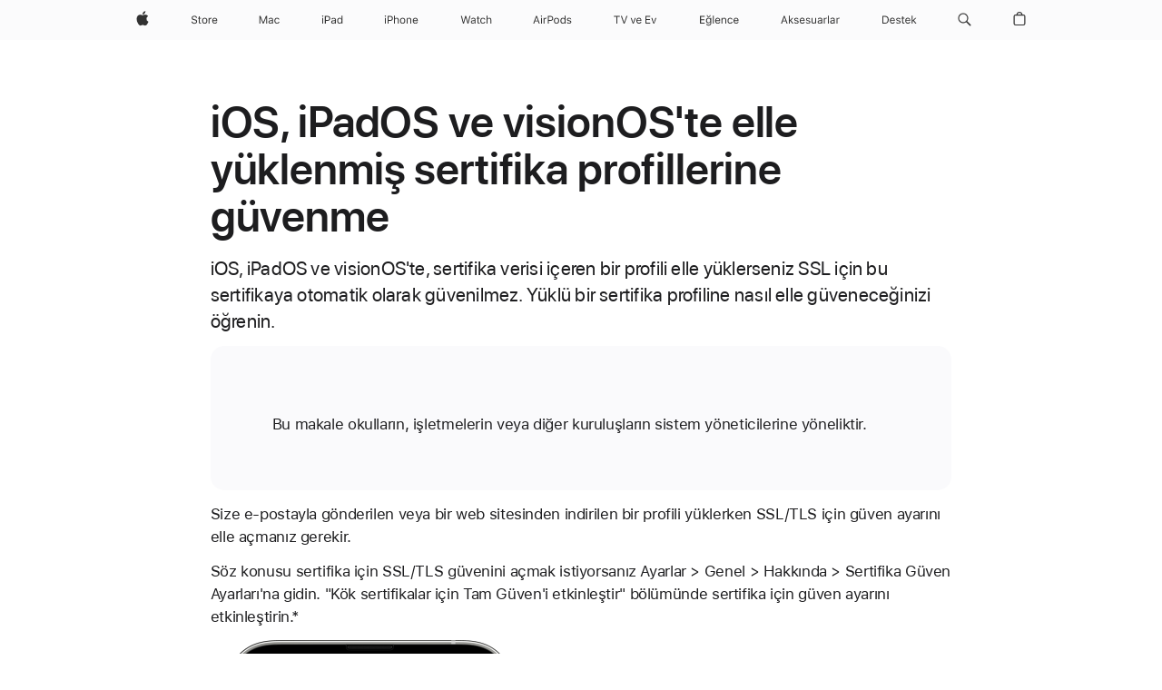

--- FILE ---
content_type: text/html;charset=utf-8
request_url: https://support.apple.com/tr-tr/102390
body_size: 20299
content:

    <!DOCTYPE html>
    <html lang="tr" prefix="og: http://ogp.me/ns#" dir="ltr">


    
        <head>
            <meta http-equiv="expires" content="0">
            <meta name="viewport" content="width=device-width, initial-scale=1, viewport-fit=cover" />
            <meta http-equiv="X-UA-Compatible" content="IE=edge">
            <meta http-equiv="content-type" content="text/html; charset=UTF-8">
            <link rel="dns-prefetch" href="https://www.apple.com/" />
            <link rel="preconnect" href="https://www.apple.com/" crossorigin />
            
            <title lang="tr">iOS, iPadOS ve visionOS'te elle y&uuml;klenmiş sertifika profillerine g&uuml;venme - Apple Destek (TR)</title>

            
                
                    <meta name="description" content="iOS ve iPadOS&#x27;te, sertifika verisi içeren bir profili manuel olarak yüklerseniz SSL için bu sertifikaya otomatik olarak güvenilmez. Yüklü bir sertifika profiline nasıl elle güveneceğinizi öğrenin." />
                
            

            
                <link rel="canonical" href="https://support.apple.com/tr-tr/102390" />
            

            
            
            <meta property="og:url" content="https://support.apple.com/tr-tr/102390" />
            <meta property="og:title" content="iOS, iPadOS ve visionOS'te elle y&uuml;klenmiş sertifika profillerine g&uuml;venme - Apple Destek (TR)" />
            <meta property="og:description" content="iOS ve iPadOS&#x27;te, sertifika verisi içeren bir profili manuel olarak yüklerseniz SSL için bu sertifikaya otomatik olarak güvenilmez. Yüklü bir sertifika profiline nasıl elle güveneceğinizi öğrenin." />
            <meta property="og:site_name" content="Apple Support" />
            <meta property="og:locale" content="tr_TR" />
            <meta property="og:type" content="article" />

            
            <link rel="apple-touch-icon" href="/favicon.ico">
            <link rel="icon" type="image/png" href="/favicon.ico">
            
            
            
                
                    <link rel="alternate" hreflang="en-ie" href="https://support.apple.com/en-ie/102390">
                
                    <link rel="alternate" hreflang="ar-kw" href="https://support.apple.com/ar-kw/102390">
                
                    <link rel="alternate" hreflang="en-il" href="https://support.apple.com/en-il/102390">
                
                    <link rel="alternate" hreflang="en-in" href="https://support.apple.com/en-in/102390">
                
                    <link rel="alternate" hreflang="en-ae" href="https://support.apple.com/en-ae/102390">
                
                    <link rel="alternate" hreflang="en-za" href="https://support.apple.com/en-za/102390">
                
                    <link rel="alternate" hreflang="no-no" href="https://support.apple.com/no-no/102390">
                
                    <link rel="alternate" hreflang="en-al" href="https://support.apple.com/en-al/102390">
                
                    <link rel="alternate" hreflang="en-is" href="https://support.apple.com/en-is/102390">
                
                    <link rel="alternate" hreflang="el-gr" href="https://support.apple.com/el-gr/102390">
                
                    <link rel="alternate" hreflang="en-am" href="https://support.apple.com/en-am/102390">
                
                    <link rel="alternate" hreflang="nl-nl" href="https://support.apple.com/nl-nl/102390">
                
                    <link rel="alternate" hreflang="en-au" href="https://support.apple.com/en-au/102390">
                
                    <link rel="alternate" hreflang="he-il" href="https://support.apple.com/he-il/102390">
                
                    <link rel="alternate" hreflang="en-az" href="https://support.apple.com/en-az/102390">
                
                    <link rel="alternate" hreflang="hu-hu" href="https://support.apple.com/hu-hu/102390">
                
                    <link rel="alternate" hreflang="en-jo" href="https://support.apple.com/en-jo/102390">
                
                    <link rel="alternate" hreflang="en-bh" href="https://support.apple.com/en-bh/102390">
                
                    <link rel="alternate" hreflang="es-cl" href="https://support.apple.com/es-cl/102390">
                
                    <link rel="alternate" hreflang="fr-sn" href="https://support.apple.com/fr-sn/102390">
                
                    <link rel="alternate" hreflang="fr-ca" href="https://support.apple.com/fr-ca/102390">
                
                    <link rel="alternate" hreflang="es-co" href="https://support.apple.com/es-co/102390">
                
                    <link rel="alternate" hreflang="en-bn" href="https://support.apple.com/en-bn/102390">
                
                    <link rel="alternate" hreflang="pl-pl" href="https://support.apple.com/pl-pl/102390">
                
                    <link rel="alternate" hreflang="pt-pt" href="https://support.apple.com/pt-pt/102390">
                
                    <link rel="alternate" hreflang="en-sa" href="https://support.apple.com/en-sa/102390">
                
                    <link rel="alternate" hreflang="ar-eg" href="https://support.apple.com/ar-eg/102390">
                
                    <link rel="alternate" hreflang="fr-be" href="https://support.apple.com/fr-be/102390">
                
                    <link rel="alternate" hreflang="en-bw" href="https://support.apple.com/en-bw/102390">
                
                    <link rel="alternate" hreflang="en-sg" href="https://support.apple.com/en-sg/102390">
                
                    <link rel="alternate" hreflang="en-by" href="https://support.apple.com/en-by/102390">
                
                    <link rel="alternate" hreflang="en-ke" href="https://support.apple.com/en-ke/102390">
                
                    <link rel="alternate" hreflang="en-ge" href="https://support.apple.com/en-ge/102390">
                
                    <link rel="alternate" hreflang="en-om" href="https://support.apple.com/en-om/102390">
                
                    <link rel="alternate" hreflang="hr-hr" href="https://support.apple.com/hr-hr/102390">
                
                    <link rel="alternate" hreflang="zh-mo" href="https://support.apple.com/zh-mo/102390">
                
                    <link rel="alternate" hreflang="de-at" href="https://support.apple.com/de-at/102390">
                
                    <link rel="alternate" hreflang="en-gu" href="https://support.apple.com/en-gu/102390">
                
                    <link rel="alternate" hreflang="en-gw" href="https://support.apple.com/en-gw/102390">
                
                    <link rel="alternate" hreflang="bg-bg" href="https://support.apple.com/bg-bg/102390">
                
                    <link rel="alternate" hreflang="fr-gn" href="https://support.apple.com/fr-gn/102390">
                
                    <link rel="alternate" hreflang="fr-gq" href="https://support.apple.com/fr-gq/102390">
                
                    <link rel="alternate" hreflang="cs-cz" href="https://support.apple.com/cs-cz/102390">
                
                    <link rel="alternate" hreflang="en-ph" href="https://support.apple.com/en-ph/102390">
                
                    <link rel="alternate" hreflang="ro-md" href="https://support.apple.com/ro-md/102390">
                
                    <link rel="alternate" hreflang="zh-tw" href="https://support.apple.com/zh-tw/102390">
                
                    <link rel="alternate" hreflang="en-hk" href="https://support.apple.com/en-hk/102390">
                
                    <link rel="alternate" hreflang="ko-kr" href="https://support.apple.com/ko-kr/102390">
                
                    <link rel="alternate" hreflang="sk-sk" href="https://support.apple.com/sk-sk/102390">
                
                    <link rel="alternate" hreflang="ar-om" href="https://support.apple.com/ar-om/102390">
                
                    <link rel="alternate" hreflang="ru-ru" href="https://support.apple.com/ru-ru/102390">
                
                    <link rel="alternate" hreflang="en-qa" href="https://support.apple.com/en-qa/102390">
                
                    <link rel="alternate" hreflang="sv-se" href="https://support.apple.com/sv-se/102390">
                
                    <link rel="alternate" hreflang="da-dk" href="https://support.apple.com/da-dk/102390">
                
                    <link rel="alternate" hreflang="uk-ua" href="https://support.apple.com/uk-ua/102390">
                
                    <link rel="alternate" hreflang="en-mk" href="https://support.apple.com/en-mk/102390">
                
                    <link rel="alternate" hreflang="en-us" href="https://support.apple.com/en-us/102390">
                
                    <link rel="alternate" hreflang="en-mn" href="https://support.apple.com/en-mn/102390">
                
                    <link rel="alternate" hreflang="lv-lv" href="https://support.apple.com/lv-lv/102390">
                
                    <link rel="alternate" hreflang="en-eg" href="https://support.apple.com/en-eg/102390">
                
                    <link rel="alternate" hreflang="en-mo" href="https://support.apple.com/en-mo/102390">
                
                    <link rel="alternate" hreflang="en-uz" href="https://support.apple.com/en-uz/102390">
                
                    <link rel="alternate" hreflang="fr-ne" href="https://support.apple.com/fr-ne/102390">
                
                    <link rel="alternate" hreflang="en-mt" href="https://support.apple.com/en-mt/102390">
                
                    <link rel="alternate" hreflang="nl-be" href="https://support.apple.com/nl-be/102390">
                
                    <link rel="alternate" hreflang="zh-cn" href="https://support.apple.com/zh-cn/102390">
                
                    <link rel="alternate" hreflang="en-mz" href="https://support.apple.com/en-mz/102390">
                
                    <link rel="alternate" hreflang="en-my" href="https://support.apple.com/en-my/102390">
                
                    <link rel="alternate" hreflang="fr-ml" href="https://support.apple.com/fr-ml/102390">
                
                    <link rel="alternate" hreflang="fr-mu" href="https://support.apple.com/fr-mu/102390">
                
                    <link rel="alternate" hreflang="en-ng" href="https://support.apple.com/en-ng/102390">
                
                    <link rel="alternate" hreflang="el-cy" href="https://support.apple.com/el-cy/102390">
                
                    <link rel="alternate" hreflang="en-vn" href="https://support.apple.com/en-vn/102390">
                
                    <link rel="alternate" hreflang="de-ch" href="https://support.apple.com/de-ch/102390">
                
                    <link rel="alternate" hreflang="ja-jp" href="https://support.apple.com/ja-jp/102390">
                
                    <link rel="alternate" hreflang="ar-qa" href="https://support.apple.com/ar-qa/102390">
                
                    <link rel="alternate" hreflang="en-nz" href="https://support.apple.com/en-nz/102390">
                
                    <link rel="alternate" hreflang="ro-ro" href="https://support.apple.com/ro-ro/102390">
                
                    <link rel="alternate" hreflang="et-ee" href="https://support.apple.com/et-ee/102390">
                
                    <link rel="alternate" hreflang="tr-tr" href="https://support.apple.com/tr-tr/102390">
                
                    <link rel="alternate" hreflang="fr-fr" href="https://support.apple.com/fr-fr/102390">
                
                    <link rel="alternate" hreflang="en-gb" href="https://support.apple.com/en-gb/102390">
                
                    <link rel="alternate" hreflang="fi-fi" href="https://support.apple.com/fi-fi/102390">
                
                    <link rel="alternate" hreflang="en-kg" href="https://support.apple.com/en-kg/102390">
                
                    <link rel="alternate" hreflang="en-ca" href="https://support.apple.com/en-ca/102390">
                
                    <link rel="alternate" hreflang="fr-tn" href="https://support.apple.com/fr-tn/102390">
                
                    <link rel="alternate" hreflang="lt-lt" href="https://support.apple.com/lt-lt/102390">
                
                    <link rel="alternate" hreflang="ar-ae" href="https://support.apple.com/ar-ae/102390">
                
                    <link rel="alternate" hreflang="sl-si" href="https://support.apple.com/sl-si/102390">
                
                    <link rel="alternate" hreflang="en-kw" href="https://support.apple.com/en-kw/102390">
                
                    <link rel="alternate" hreflang="en-kz" href="https://support.apple.com/en-kz/102390">
                
                    <link rel="alternate" hreflang="fr-cf" href="https://support.apple.com/fr-cf/102390">
                
                    <link rel="alternate" hreflang="fr-ci" href="https://support.apple.com/fr-ci/102390">
                
                    <link rel="alternate" hreflang="fr-ch" href="https://support.apple.com/fr-ch/102390">
                
                    <link rel="alternate" hreflang="es-us" href="https://support.apple.com/es-us/102390">
                
                    <link rel="alternate" hreflang="fr-cm" href="https://support.apple.com/fr-cm/102390">
                
                    <link rel="alternate" hreflang="en-lb" href="https://support.apple.com/en-lb/102390">
                
                    <link rel="alternate" hreflang="en-tj" href="https://support.apple.com/en-tj/102390">
                
                    <link rel="alternate" hreflang="en-tm" href="https://support.apple.com/en-tm/102390">
                
                    <link rel="alternate" hreflang="ar-sa" href="https://support.apple.com/ar-sa/102390">
                
                    <link rel="alternate" hreflang="de-de" href="https://support.apple.com/de-de/102390">
                
                    <link rel="alternate" hreflang="en-lk" href="https://support.apple.com/en-lk/102390">
                
                    <link rel="alternate" hreflang="fr-ma" href="https://support.apple.com/fr-ma/102390">
                
                    <link rel="alternate" hreflang="zh-hk" href="https://support.apple.com/zh-hk/102390">
                
                    <link rel="alternate" hreflang="de-li" href="https://support.apple.com/de-li/102390">
                
                    <link rel="alternate" hreflang="pt-br" href="https://support.apple.com/pt-br/102390">
                
                    <link rel="alternate" hreflang="ar-bh" href="https://support.apple.com/ar-bh/102390">
                
                    <link rel="alternate" hreflang="es-es" href="https://support.apple.com/es-es/102390">
                
                    <link rel="alternate" hreflang="ar-jo" href="https://support.apple.com/ar-jo/102390">
                
                    <link rel="alternate" hreflang="fr-mg" href="https://support.apple.com/fr-mg/102390">
                
                    <link rel="alternate" hreflang="es-mx" href="https://support.apple.com/es-mx/102390">
                
                    <link rel="alternate" hreflang="it-it" href="https://support.apple.com/it-it/102390">
                
                    <link rel="alternate" hreflang="en-ug" href="https://support.apple.com/en-ug/102390">
                
                    <link rel="alternate" hreflang="id-id" href="https://support.apple.com/id-id/102390">
                
                    <link rel="alternate" hreflang="de-lu" href="https://support.apple.com/de-lu/102390">
                
                    <link rel="alternate" hreflang="en-md" href="https://support.apple.com/en-md/102390">
                
                    <link rel="alternate" hreflang="fr-lu" href="https://support.apple.com/fr-lu/102390">
                
                    <link rel="alternate" hreflang="en-me" href="https://support.apple.com/en-me/102390">
                
                    <link rel="alternate" hreflang="th-th" href="https://support.apple.com/th-th/102390">
                
            

		    
                <style>
                    .viewport-content{margin-left:auto;margin-right:auto;width:980px}.viewport-content{margin-left:auto;margin-right:auto;width:692px}.viewport-content{margin-left:auto;margin-right:auto;width:87.5%}.viewport-content{margin-left:auto;margin-right:auto;width:980px}.viewport-content{margin-left:auto;margin-right:auto;width:692px}.viewport-content{margin-left:auto;margin-right:auto;width:87.5%}.subheader{font-size:21px;line-height:1.381;font-weight:400;letter-spacing:.011em;font-family:SF Pro Display,SF Pro Icons,Helvetica Neue,Helvetica,Arial,sans-serif}.subheader{font-size:19px;line-height:1.4211;font-weight:400;letter-spacing:.012em;font-family:SF Pro Display,SF Pro Icons,Helvetica Neue,Helvetica,Arial,sans-serif}.globalnav-placeholder{height:44px}.globalnav-placeholder{height:48px}.globalnav-curtain{background:rgba(232,232,237,.4);-webkit-backdrop-filter:blur(20px);backdrop-filter:blur(20px);visibility:hidden;position:fixed;opacity:0;top:0;right:0;bottom:0;left:0;width:100%;height:100%;z-index:9998;transition:opacity .32s cubic-bezier(.4,0,.6,1) 80ms,visibility .32s step-end 80ms}.globalheader-light .globalnav-curtain{background:rgba(232,232,237,.4)}.globalnav-link-text-container{display:flex}.globalnav-link svg{transform:translateZ(0)}.globalnav-submenu-trigger-item{list-style:none}.globalnav-bag-badge{--globalnav-badge-background:rgb(0, 0, 0);--globalnav-badge-text-color:rgb(255, 255, 255);top:auto;bottom:11px;display:inline-block;position:absolute;z-index:1;width:1.3em;height:1.3em;box-sizing:border-box;float:none;color:var(--globalnav-badge-text-color);font-size:10px;letter-spacing:-.008em;line-height:1.3;text-align:center;pointer-events:none}.globalnav-bag-badge{bottom:13px}.globalnav-bag-badge-separator{background:var(--globalnav-badge-background);width:1em;height:100%;position:absolute;top:0;transform:scaleX(0);transition:transform .3s cubic-bezier(.25,.1,.3,1)}.globalnav-bag-badge-number{display:block;position:relative;z-index:2;font-family:SF Pro Text,SF Pro Icons,Helvetica Neue,Helvetica,Arial,sans-serif;letter-spacing:inherit;transition:transform .3s cubic-bezier(.25,.1,.3,1)}.globalnav-bag-badge-unit{opacity:0;display:inline-block;position:absolute;top:0;z-index:2;font-family:SF Pro Text,SF Pro Icons,Helvetica Neue,Helvetica,Arial,sans-serif;font-feature-settings:"case";transition:opacity .1s cubic-bezier(.25,.1,.3,1)}.globalnav-bag-wrapper{position:relative}.globalnav-image-compact,.globalnav-link-bag svg{pointer-events:none}.viewport-content{margin-inline-start:auto;margin-inline-end:auto;width:980px}.viewport-content{margin-inline-start:auto;margin-inline-end:auto;width:692px}.viewport-content{margin-inline-start:auto;margin-inline-end:auto;width:87.5%}
                </style>
                <link rel="preload" as="style" href="/clientside/build/app-ac.css" onload="this.onload=null;this.rel='stylesheet'">
                <link rel="stylesheet" href="/clientside/build/tabnav.css" type="text/css" />
                <noscript>
                    <link rel="stylesheet" href="/clientside/build/app-ac.css" type="text/css" />
                </noscript>
    	    
            <link rel="preload" as="style" href="/clientside/build/gb_ltr_rtl_common.css"
                onload="this.onload=null;this.rel='stylesheet'">
            <noscript>
                <link rel="stylesheet" href="/clientside/build/gb_ltr_rtl_common.css" type="text/css" />
            </noscript>

        
    <link rel="preload" as="style"
        href="//www.apple.com/wss/fonts?families=SF+Pro,v1:200,300,400,500,600|SF+Pro+Icons,v1"
        onload="this.onload=null;this.rel='stylesheet'">
    <noscript>
        <link rel="stylesheet" href="//www.apple.com/wss/fonts?families=SF+Pro,v1:200,300,400,500,600|SF+Pro+Icons,v1" type="text/css" />
    </noscript>


            <script>
                var data = {
                        showHelpFulfeedBack: true,
                        isPreview : false,
                        showPricingTool: false,
                        podCookie: "tr~tr",
                        dtmPageName: "acs.pageload",
                        locale: "tr_TR",
                        id: "102390",
                        contentType: "AC",
                        domain: "support.apple.com",
                        isNeighborJsEnabled: true,
                        showPricingServiceTypeDropdown: false,
                        showPricingProductDropdown:true,
                        showPricingModelDropdown:false,
                        urlLocale: "tr-tr",
                        pricingProductId:"",
                        pricingServiceItemId:"",
                        supportCategory: "",
                        showRecommendation : false,
                        configApiURL : "https://support.apple.com/ols/api/config",
                        isSecureEnv : false,
                        contentDropdownSelectedOption: "",
                        isOberonContent: false,
                        enableAskAppleChat: false,
                        akamaiEdgeScapeURL: "https://support.apple.com/edge-sight",
                        useragentMapping: '{"iPhone":"TAG_1737644162638","Apple Watch":"TAG_1737643896544","PC":"TAG_1737644311532","iPad":"TAG_1737644106898","iPod":"TAG_1737644228957","Apple TV":"TAG_1737643830588","Mac":"TAG_1737644273189","Android":"TAG_1737643675337","HomePod":"TAG_1737644014443","Vision Pro":"TAG_1737644346859"}'
                    }
                //for launch - video tracking
                
                    window.appState = JSON.stringify(data);
                

            </script>

            

            <!-- Below CSS is to disable videos click and hide play button on page load -->
            <style>
                .videoComponentContainer > a.videoComponent{
                    pointer-events: none;
                }
                .videoComponentContainer > a.videoComponent .thumbnail-button{
                    display: none;
                }
            </style>
            <script>
 
    var _applemd = {
        page: {
            
            site_section: "kb",
            
            content_type: "ac",
            info_type: "learning,CS - Information types",
            topics: "",
            in_house: "",
            locale: "tr-tr",
            
            friendly_content: {
                title: `iOS, iPadOS ve visionOS&#x27;te elle y&amp;uuml;klenmiş sertifika profillerine g&amp;uuml;venme`,
                publish_date: "03262025",
                
                    content_id: "102390",
                    status: "unarchived",
                    version: "3.0.0.0"
                
            },
            
             testandtarget:{
                throttle:"0.0" 
            },
            
            
        },
         
            product: {
                list: []
            }
        
    };
    const isMobilePlayer = /iPhone|iPod|Android/i.test(navigator.userAgent);
    

</script>

            
                <script src="/clientside/build/nn.js" type="text/javascript" charset="utf-8"></script>
<script>
    
     var neighborInitData = {
        appDataSchemaVersion: '2.0.0',
        webVitalDataThrottlingPercentage: 100,
        reportThrottledWebVitalDataTypes: ['system:dom-content-loaded', 'system:load', 'system:unfocus', 'system:focus', 'system:unload', 'system:page-hide', 'system:visibility-change-visible', 'system:visibility-change-hidden', 'system:event', 'app:load', 'app:unload', 'app:event'],
        trackMarcomSearch: true,
        trackSurvey: true,
        
        endpoint: 'https://supportmetrics.apple.com/content/services/stats'
    }
</script>

            

             

            <noscript>
                 <style>
                .videoComponentContainer > a.videoComponent{
                    pointer-events: unset;
                }
                .videoComponentContainer > a.videoComponent .thumbnail-button{
                    display: unset;
                }
            </style>
            </noscript>


    



</head>

    

    <body class="ac-gn-current-support no-js ">
        


        





         <meta name="globalnav-store-key" content="S2A49YFKJF2JAT22K" />
<meta name="globalnav-search-field[name]" content="q" />
<meta name="globalnav-search-field[action]" content="https://support.apple.com/kb/index" />
<meta name="globalnav-search-field[src]" content="globalnav_support" />
<meta name="globalnav-search-field[type]" content="organic" />
<meta name="globalnav-search-field[page]" content="search" />
<meta name="globalnav-search-field[locale]" content="tr_TR" />
<meta name="globalnav-search-field[placeholder]" content="Destek Sitesinde Ara" />
<link
  rel="stylesheet"
  type="text/css"
  href="https://www.apple.com/api-www/global-elements/global-header/v1/assets/globalheader.css"
/>
<div id="globalheader" class="globalnav-scrim globalheader-light"><aside id="globalmessage-segment" lang="tr-TR" dir="ltr" class="globalmessage-segment"><ul data-strings="{&quot;view&quot;:&quot;{%STOREFRONT%} Store Ana Sayfa&quot;,&quot;segments&quot;:{&quot;smb&quot;:&quot;İş Dünyası Mağazası Ana Sayfa&quot;,&quot;eduInd&quot;:&quot;Eğitim Mağazası Ana Sayfa&quot;,&quot;other&quot;:&quot;Store Ana Sayfa&quot;},&quot;exit&quot;:&quot;Çıkış&quot;}" class="globalmessage-segment-content"></ul></aside><nav id="globalnav" lang="tr-TR" dir="ltr" aria-label="Genel" data-analytics-element-engagement-start="globalnav:onFlyoutOpen" data-analytics-element-engagement-end="globalnav:onFlyoutClose" data-store-api="https://www.apple.com/[storefront]/shop/bag/status" data-analytics-activitymap-region-id="global nav" data-analytics-region="global nav" class="globalnav no-js   "><div class="globalnav-content"><div class="globalnav-item globalnav-menuback"><button aria-label="Ana menü" class="globalnav-menuback-button"><span class="globalnav-chevron-icon"><svg height="48" viewBox="0 0 9 48" width="9" xmlns="http://www.w3.org/2000/svg"><path d="m1.5618 24.0621 6.5581-6.4238c.2368-.2319.2407-.6118.0088-.8486-.2324-.2373-.6123-.2407-.8486-.0088l-7 6.8569c-.1157.1138-.1807.2695-.1802.4316.001.1621.0674.3174.1846.4297l7 6.7241c.1162.1118.2661.1675.4155.1675.1577 0 .3149-.062.4326-.1846.2295-.2388.2222-.6187-.0171-.8481z"></path></svg></span></button></div><ul id="globalnav-list" class="globalnav-list"><li data-analytics-element-engagement="globalnav hover - apple" class="
				globalnav-item
				globalnav-item-apple
				
				
			"><a href="https://www.apple.com/tr/" data-globalnav-item-name="apple" data-analytics-title="apple home" aria-label="Apple" class="globalnav-link globalnav-link-apple"><span class="globalnav-image-regular globalnav-link-image"><svg height="44" viewBox="0 0 14 44" width="14" xmlns="http://www.w3.org/2000/svg"><path d="m13.0729 17.6825a3.61 3.61 0 0 0 -1.7248 3.0365 3.5132 3.5132 0 0 0 2.1379 3.2223 8.394 8.394 0 0 1 -1.0948 2.2618c-.6816.9812-1.3943 1.9623-2.4787 1.9623s-1.3633-.63-2.613-.63c-1.2187 0-1.6525.6507-2.644.6507s-1.6834-.9089-2.4787-2.0243a9.7842 9.7842 0 0 1 -1.6628-5.2776c0-3.0984 2.014-4.7405 3.9969-4.7405 1.0535 0 1.9314.6919 2.5924.6919.63 0 1.6112-.7333 2.8092-.7333a3.7579 3.7579 0 0 1 3.1604 1.5802zm-3.7284-2.8918a3.5615 3.5615 0 0 0 .8469-2.22 1.5353 1.5353 0 0 0 -.031-.32 3.5686 3.5686 0 0 0 -2.3445 1.2084 3.4629 3.4629 0 0 0 -.8779 2.1585 1.419 1.419 0 0 0 .031.2892 1.19 1.19 0 0 0 .2169.0207 3.0935 3.0935 0 0 0 2.1586-1.1368z"></path></svg></span><span class="globalnav-image-compact globalnav-link-image"><svg height="48" viewBox="0 0 17 48" width="17" xmlns="http://www.w3.org/2000/svg"><path d="m15.5752 19.0792a4.2055 4.2055 0 0 0 -2.01 3.5376 4.0931 4.0931 0 0 0 2.4908 3.7542 9.7779 9.7779 0 0 1 -1.2755 2.6351c-.7941 1.1431-1.6244 2.2862-2.8878 2.2862s-1.5883-.734-3.0443-.734c-1.42 0-1.9252.7581-3.08.7581s-1.9611-1.0589-2.8876-2.3584a11.3987 11.3987 0 0 1 -1.9373-6.1487c0-3.61 2.3464-5.523 4.6566-5.523 1.2274 0 2.25.8062 3.02.8062.734 0 1.8771-.8543 3.2729-.8543a4.3778 4.3778 0 0 1 3.6822 1.841zm-6.8586-2.0456a1.3865 1.3865 0 0 1 -.2527-.024 1.6557 1.6557 0 0 1 -.0361-.337 4.0341 4.0341 0 0 1 1.0228-2.5148 4.1571 4.1571 0 0 1 2.7314-1.4078 1.7815 1.7815 0 0 1 .0361.373 4.1487 4.1487 0 0 1 -.9867 2.587 3.6039 3.6039 0 0 1 -2.5148 1.3236z"></path></svg></span><span class="globalnav-link-text">Apple</span></a></li><li data-topnav-flyout-item="menu" data-topnav-flyout-label="Menu" role="none" class="globalnav-item globalnav-menu"><div data-topnav-flyout="menu" class="globalnav-flyout"><div class="globalnav-menu-list"><div data-analytics-element-engagement="globalnav hover - store" class="
				globalnav-item
				globalnav-item-store
				globalnav-item-menu
				
			"><ul role="none" class="globalnav-submenu-trigger-group"><li class="globalnav-submenu-trigger-item"><a href="https://www.apple.com/tr/shop/goto/store" data-globalnav-item-name="store" data-topnav-flyout-trigger-compact="true" data-analytics-title="store" data-analytics-element-engagement="hover - store" aria-label="Store" class="globalnav-link globalnav-submenu-trigger-link globalnav-link-store"><span class="globalnav-link-text-container"><span class="globalnav-image-regular globalnav-link-image"><svg height="44" viewBox="0 0 30 44" width="30" xmlns="http://www.w3.org/2000/svg"><path d="m26.5679 20.4629c1.002 0 1.67.738 1.693 1.857h-3.48c.076-1.119.779-1.857 1.787-1.857zm2.754 2.672v-.387c0-1.963-1.037-3.176-2.742-3.176-1.735 0-2.848 1.289-2.848 3.276 0 1.998 1.096 3.263 2.848 3.263 1.383 0 2.367-.668 2.66-1.746h-1.008c-.264.557-.814.856-1.629.856-1.072 0-1.769-.791-1.822-2.039v-.047zm-9.547-3.451h.96v.937h.094c.188-.615.914-1.049 1.752-1.049.164 0 .375.012.504.03v1.007c-.082-.023-.445-.058-.644-.058-.961 0-1.659 1.098-1.659 1.535v3.914h-1.007zm-4.27 5.519c-1.195 0-1.869-.867-1.869-2.361 0-1.5.674-2.361 1.869-2.361 1.196 0 1.87.861 1.87 2.361 0 1.494-.674 2.361-1.87 2.361zm0-5.631c-1.798 0-2.912 1.237-2.912 3.27 0 2.027 1.114 3.269 2.912 3.269 1.799 0 2.913-1.242 2.913-3.269 0-2.033-1.114-3.27-2.913-3.27zm-5.478-1.475v1.635h1.407v.843h-1.407v3.575c0 .744.282 1.06.938 1.06.182 0 .281-.006.469-.023v.849c-.199.035-.393.059-.592.059-1.301 0-1.822-.481-1.822-1.688v-3.832h-1.02v-.843h1.02v-1.635zm-8.103 5.694c.129.885.973 1.447 2.174 1.447 1.137 0 1.975-.615 1.975-1.453 0-.72-.527-1.177-1.693-1.47l-1.084-.282c-1.53-.386-2.192-1.078-2.192-2.279 0-1.436 1.201-2.408 2.988-2.408 1.635 0 2.854.972 2.942 2.338h-1.061c-.146-.867-.861-1.383-1.916-1.383-1.125 0-1.869.562-1.869 1.418 0 .662.463 1.043 1.629 1.342l.885.234c1.752.439 2.455 1.119 2.455 2.361 0 1.553-1.225 2.543-3.158 2.543-1.793 0-3.03-.949-3.141-2.408z"></path></svg></span><span class="globalnav-link-text">Store</span></span></a></li></ul></div><div data-analytics-element-engagement="globalnav hover - mac" class="
				globalnav-item
				globalnav-item-mac
				globalnav-item-menu
				
			"><ul role="none" class="globalnav-submenu-trigger-group"><li class="globalnav-submenu-trigger-item"><a href="https://www.apple.com/tr/mac/" data-globalnav-item-name="mac" data-topnav-flyout-trigger-compact="true" data-analytics-title="mac" data-analytics-element-engagement="hover - mac" aria-label="Mac" class="globalnav-link globalnav-submenu-trigger-link globalnav-link-mac"><span class="globalnav-link-text-container"><span class="globalnav-image-regular globalnav-link-image"><svg height="44" viewBox="0 0 23 44" width="23" xmlns="http://www.w3.org/2000/svg"><path d="m8.1558 25.9987v-6.457h-.0703l-2.666 6.457h-.8907l-2.666-6.457h-.0703v6.457h-.9844v-8.4551h1.2246l2.8945 7.0547h.0938l2.8945-7.0547h1.2246v8.4551zm2.5166-1.7696c0-1.1309.832-1.7812 2.3027-1.8691l1.8223-.1113v-.5742c0-.7793-.4863-1.207-1.4297-1.207-.7559 0-1.2832.2871-1.4238.7852h-1.0195c.1348-1.0137 1.1309-1.6816 2.4785-1.6816 1.541 0 2.4023.791 2.4023 2.1035v4.3242h-.9609v-.9318h-.0938c-.4102.6738-1.1016 1.043-1.9453 1.043-1.2246 0-2.1328-.7266-2.1328-1.8809zm4.125-.5859v-.5801l-1.6992.1113c-.9609.0645-1.3828.3984-1.3828 1.0312 0 .6445.5449 1.0195 1.2773 1.0195 1.0371.0001 1.8047-.6796 1.8047-1.5819zm6.958-2.0273c-.1641-.627-.7207-1.1367-1.6289-1.1367-1.1367 0-1.8516.9082-1.8516 2.3379 0 1.459.7266 2.3848 1.8516 2.3848.8496 0 1.4414-.3926 1.6289-1.1074h1.0195c-.1816 1.1602-1.125 2.0156-2.6426 2.0156-1.7695 0-2.9004-1.2832-2.9004-3.293 0-1.9688 1.125-3.2461 2.8945-3.2461 1.5352 0 2.4727.9199 2.6484 2.0449z"></path></svg></span><span class="globalnav-link-text">Mac</span></span></a></li></ul></div><div data-analytics-element-engagement="globalnav hover - ipad" class="
				globalnav-item
				globalnav-item-ipad
				globalnav-item-menu
				
			"><ul role="none" class="globalnav-submenu-trigger-group"><li class="globalnav-submenu-trigger-item"><a href="https://www.apple.com/tr/ipad/" data-globalnav-item-name="ipad" data-topnav-flyout-trigger-compact="true" data-analytics-title="ipad" data-analytics-element-engagement="hover - ipad" aria-label="iPad" class="globalnav-link globalnav-submenu-trigger-link globalnav-link-ipad"><span class="globalnav-link-text-container"><span class="globalnav-image-regular globalnav-link-image"><svg height="44" viewBox="0 0 24 44" width="24" xmlns="http://www.w3.org/2000/svg"><path d="m14.9575 23.7002c0 .902-.768 1.582-1.805 1.582-.732 0-1.277-.375-1.277-1.02 0-.632.422-.966 1.383-1.031l1.699-.111zm-1.395-4.072c-1.347 0-2.343.668-2.478 1.681h1.019c.141-.498.668-.785 1.424-.785.944 0 1.43.428 1.43 1.207v.574l-1.822.112c-1.471.088-2.303.738-2.303 1.869 0 1.154.908 1.881 2.133 1.881.844 0 1.535-.369 1.945-1.043h.094v.931h.961v-4.324c0-1.312-.862-2.103-2.403-2.103zm6.769 5.575c-1.155 0-1.846-.885-1.846-2.361 0-1.471.697-2.362 1.846-2.362 1.142 0 1.857.914 1.857 2.362 0 1.459-.709 2.361-1.857 2.361zm1.834-8.027v3.503h-.088c-.358-.691-1.102-1.107-1.981-1.107-1.605 0-2.654 1.289-2.654 3.27 0 1.986 1.037 3.269 2.654 3.269.873 0 1.623-.416 2.022-1.119h.093v1.008h.961v-8.824zm-15.394 4.869h-1.863v-3.563h1.863c1.225 0 1.899.639 1.899 1.799 0 1.119-.697 1.764-1.899 1.764zm.276-4.5h-3.194v8.455h1.055v-3.018h2.127c1.588 0 2.719-1.119 2.719-2.701 0-1.611-1.108-2.736-2.707-2.736zm-6.064 8.454h1.008v-6.316h-1.008zm-.199-8.237c0-.387.316-.704.703-.704s.703.317.703.704c0 .386-.316.703-.703.703s-.703-.317-.703-.703z"></path></svg></span><span class="globalnav-link-text">iPad</span></span></a></li></ul></div><div data-analytics-element-engagement="globalnav hover - iphone" class="
				globalnav-item
				globalnav-item-iphone
				globalnav-item-menu
				
			"><ul role="none" class="globalnav-submenu-trigger-group"><li class="globalnav-submenu-trigger-item"><a href="https://www.apple.com/tr/iphone/" data-globalnav-item-name="iphone" data-topnav-flyout-trigger-compact="true" data-analytics-title="iphone" data-analytics-element-engagement="hover - iphone" aria-label="iPhone" class="globalnav-link globalnav-submenu-trigger-link globalnav-link-iphone"><span class="globalnav-link-text-container"><span class="globalnav-image-regular globalnav-link-image"><svg height="44" viewBox="0 0 38 44" width="38" xmlns="http://www.w3.org/2000/svg"><path d="m32.7129 22.3203h3.48c-.023-1.119-.691-1.857-1.693-1.857-1.008 0-1.711.738-1.787 1.857zm4.459 2.045c-.293 1.078-1.277 1.746-2.66 1.746-1.752 0-2.848-1.266-2.848-3.264 0-1.986 1.113-3.275 2.848-3.275 1.705 0 2.742 1.213 2.742 3.176v.386h-4.541v.047c.053 1.248.75 2.039 1.822 2.039.815 0 1.366-.298 1.629-.855zm-12.282-4.682h.961v.996h.094c.316-.697.932-1.107 1.898-1.107 1.418 0 2.209.838 2.209 2.338v4.09h-1.007v-3.844c0-1.137-.481-1.676-1.489-1.676s-1.658.674-1.658 1.781v3.739h-1.008zm-2.499 3.158c0-1.5-.674-2.361-1.869-2.361-1.196 0-1.87.861-1.87 2.361 0 1.495.674 2.362 1.87 2.362 1.195 0 1.869-.867 1.869-2.362zm-4.782 0c0-2.033 1.114-3.269 2.913-3.269 1.798 0 2.912 1.236 2.912 3.269 0 2.028-1.114 3.27-2.912 3.27-1.799 0-2.913-1.242-2.913-3.27zm-6.636-5.666h1.008v3.504h.093c.317-.697.979-1.107 1.946-1.107 1.336 0 2.179.855 2.179 2.338v4.09h-1.007v-3.844c0-1.119-.504-1.676-1.459-1.676-1.131 0-1.752.715-1.752 1.781v3.739h-1.008zm-6.015 4.87h1.863c1.202 0 1.899-.645 1.899-1.764 0-1.16-.674-1.799-1.899-1.799h-1.863zm2.139-4.5c1.599 0 2.707 1.125 2.707 2.736 0 1.582-1.131 2.701-2.719 2.701h-2.127v3.018h-1.055v-8.455zm-6.114 8.454h1.008v-6.316h-1.008zm-.2-8.238c0-.386.317-.703.703-.703.387 0 .704.317.704.703 0 .387-.317.704-.704.704-.386 0-.703-.317-.703-.704z"></path></svg></span><span class="globalnav-link-text">iPhone</span></span></a></li></ul></div><div data-analytics-element-engagement="globalnav hover - watch" class="
				globalnav-item
				globalnav-item-watch
				globalnav-item-menu
				
			"><ul role="none" class="globalnav-submenu-trigger-group"><li class="globalnav-submenu-trigger-item"><a href="https://www.apple.com/tr/watch/" data-globalnav-item-name="watch" data-topnav-flyout-trigger-compact="true" data-analytics-title="watch" data-analytics-element-engagement="hover - watch" aria-label="Watch" class="globalnav-link globalnav-submenu-trigger-link globalnav-link-watch"><span class="globalnav-link-text-container"><span class="globalnav-image-regular globalnav-link-image"><svg height="44" viewBox="0 0 35 44" width="35" xmlns="http://www.w3.org/2000/svg"><path d="m28.9819 17.1758h1.008v3.504h.094c.316-.697.978-1.108 1.945-1.108 1.336 0 2.18.856 2.18 2.338v4.09h-1.008v-3.844c0-1.119-.504-1.675-1.459-1.675-1.131 0-1.752.715-1.752 1.781v3.738h-1.008zm-2.42 4.441c-.164-.627-.721-1.136-1.629-1.136-1.137 0-1.852.908-1.852 2.338 0 1.459.727 2.384 1.852 2.384.849 0 1.441-.392 1.629-1.107h1.019c-.182 1.16-1.125 2.016-2.642 2.016-1.77 0-2.901-1.284-2.901-3.293 0-1.969 1.125-3.247 2.895-3.247 1.535 0 2.472.92 2.648 2.045zm-6.533-3.568v1.635h1.407v.844h-1.407v3.574c0 .744.282 1.06.938 1.06.182 0 .281-.006.469-.023v.85c-.2.035-.393.058-.592.058-1.301 0-1.822-.48-1.822-1.687v-3.832h-1.02v-.844h1.02v-1.635zm-4.2 5.596v-.58l-1.699.111c-.961.064-1.383.398-1.383 1.031 0 .645.545 1.02 1.277 1.02 1.038 0 1.805-.68 1.805-1.582zm-4.125.586c0-1.131.832-1.782 2.303-1.869l1.822-.112v-.574c0-.779-.486-1.207-1.43-1.207-.755 0-1.283.287-1.423.785h-1.02c.135-1.014 1.131-1.682 2.479-1.682 1.541 0 2.402.792 2.402 2.104v4.324h-.961v-.931h-.094c-.41.673-1.101 1.043-1.945 1.043-1.225 0-2.133-.727-2.133-1.881zm-7.684 1.769h-.996l-2.303-8.455h1.101l1.682 6.873h.07l1.893-6.873h1.066l1.893 6.873h.07l1.682-6.873h1.101l-2.302 8.455h-.996l-1.946-6.674h-.07z"></path></svg></span><span class="globalnav-link-text">Watch</span></span></a></li></ul></div><div data-analytics-element-engagement="globalnav hover - airpods" class="
				globalnav-item
				globalnav-item-airpods
				globalnav-item-menu
				
			"><ul role="none" class="globalnav-submenu-trigger-group"><li class="globalnav-submenu-trigger-item"><a href="https://www.apple.com/tr/airpods/" data-globalnav-item-name="airpods" data-topnav-flyout-trigger-compact="true" data-analytics-title="airpods" data-analytics-element-engagement="hover - airpods" aria-label="AirPods" class="globalnav-link globalnav-submenu-trigger-link globalnav-link-airpods"><span class="globalnav-link-text-container"><span class="globalnav-image-regular globalnav-link-image"><svg height="44" viewBox="0 0 43 44" width="43" xmlns="http://www.w3.org/2000/svg"><path d="m11.7153 19.6836h.961v.937h.094c.187-.615.914-1.048 1.752-1.048.164 0 .375.011.504.029v1.008c-.082-.024-.446-.059-.645-.059-.961 0-1.658.645-1.658 1.535v3.914h-1.008zm28.135-.111c1.324 0 2.244.656 2.379 1.693h-.996c-.135-.504-.627-.838-1.389-.838-.75 0-1.336.381-1.336.943 0 .434.352.704 1.096.885l.973.235c1.189.287 1.763.802 1.763 1.711 0 1.13-1.095 1.91-2.531 1.91-1.406 0-2.373-.674-2.484-1.723h1.037c.17.533.674.873 1.482.873.85 0 1.459-.404 1.459-.984 0-.434-.328-.727-1.002-.891l-1.084-.264c-1.183-.287-1.722-.796-1.722-1.71 0-1.049 1.013-1.84 2.355-1.84zm-6.665 5.631c-1.155 0-1.846-.885-1.846-2.362 0-1.471.697-2.361 1.846-2.361 1.142 0 1.857.914 1.857 2.361 0 1.459-.709 2.362-1.857 2.362zm1.834-8.028v3.504h-.088c-.358-.691-1.102-1.107-1.981-1.107-1.605 0-2.654 1.289-2.654 3.269 0 1.987 1.037 3.27 2.654 3.27.873 0 1.623-.416 2.022-1.119h.094v1.007h.961v-8.824zm-9.001 8.028c-1.195 0-1.869-.868-1.869-2.362 0-1.5.674-2.361 1.869-2.361 1.196 0 1.869.861 1.869 2.361 0 1.494-.673 2.362-1.869 2.362zm0-5.631c-1.799 0-2.912 1.236-2.912 3.269 0 2.028 1.113 3.27 2.912 3.27s2.912-1.242 2.912-3.27c0-2.033-1.113-3.269-2.912-3.269zm-17.071 6.427h1.008v-6.316h-1.008zm-.199-8.238c0-.387.317-.703.703-.703.387 0 .703.316.703.703s-.316.703-.703.703c-.386 0-.703-.316-.703-.703zm-6.137 4.922 1.324-3.773h.093l1.325 3.773zm1.892-5.139h-1.043l-3.117 8.455h1.107l.85-2.42h3.363l.85 2.42h1.107zm14.868 4.5h-1.864v-3.562h1.864c1.224 0 1.898.639 1.898 1.799 0 1.119-.697 1.763-1.898 1.763zm.275-4.5h-3.193v8.455h1.054v-3.017h2.127c1.588 0 2.719-1.119 2.719-2.701 0-1.612-1.107-2.737-2.707-2.737z"></path></svg></span><span class="globalnav-link-text">AirPods</span></span></a></li></ul></div><div data-analytics-element-engagement="globalnav hover - tv-home" class="
				globalnav-item
				globalnav-item-tv-home
				globalnav-item-menu
				
			"><ul role="none" class="globalnav-submenu-trigger-group"><li class="globalnav-submenu-trigger-item"><a href="https://www.apple.com/tr/tv-home/" data-globalnav-item-name="tv-home" data-topnav-flyout-trigger-compact="true" data-analytics-title="tv &amp; home" data-analytics-element-engagement="hover - tv &amp; home" aria-label="TV ve Ev" class="globalnav-link globalnav-submenu-trigger-link globalnav-link-tv-home"><span class="globalnav-link-text-container"><span class="globalnav-image-regular globalnav-link-image"><svg height="44" viewBox="0 0 48 44" width="48" xmlns="http://www.w3.org/2000/svg"><path d="m3 26v-7.5h-2.7v-.9h6.5v.9h-2.8v7.5zm8 0-3.1-8.5h1.1l2.5 7.1h.1l2.5-7.1h1.1l-3.2 8.5zm11 0h-1l-2.3-6.3h1.1l1.7 5.2h.1l1.7-5.2h1.1zm8.5-1.6c-.3 1.1-1.3 1.7-2.7 1.7-1.8 0-2.8-1.3-2.8-3.3s1.1-3.3 2.8-3.3 2.7 1.2 2.7 3.2v.4h-4.5c.1 1.2.8 2 1.8 2 .8 0 1.4-.3 1.6-.9h1.1zm-4.5-2.1h3.5c0-1.1-.7-1.9-1.7-1.9-1 .1-1.7.8-1.8 1.9zm14.2 3.7h-5.2v-8.5h5.2v.9h-4.2v2.7h4v.9h-4v2.9h4.2zm4.5 0h-1l-2.3-6.3h1.1l1.7 5.2h.1l1.7-5.2h1.1z"></path></svg></span><span class="globalnav-link-text">TV ve Ev</span></span></a></li></ul></div><div data-analytics-element-engagement="globalnav hover - entertainment" class="
				globalnav-item
				globalnav-item-entertainment
				globalnav-item-menu
				
			"><ul role="none" class="globalnav-submenu-trigger-group"><li class="globalnav-submenu-trigger-item"><a href="https://www.apple.com/tr/entertainment/" data-globalnav-item-name="entertainment" data-topnav-flyout-trigger-compact="true" data-analytics-title="entertainment" data-analytics-element-engagement="hover - entertainment" aria-label="Eğlence" class="globalnav-link globalnav-submenu-trigger-link globalnav-link-entertainment"><span class="globalnav-link-text-container"><span class="globalnav-image-regular globalnav-link-image"><svg id="a" xmlns="http://www.w3.org/2000/svg" width="45" height="44" viewBox="0 0 45 44"><path id="d" d="M1.0781,17.5449H6.3164v.9492H2.1328v2.7129h3.9668v.9375H2.1328v2.9062H6.3164v.9492H1.0781v-8.4551Zm6.8467,8.959l.0117-.0059h1.0547l.0059,.0059c.1113,.4805,.6738,.8203,1.582,.8203,1.1309,0,1.8047-.5332,1.8047-1.4648v-1.2773h-.0938c-.3984,.6973-1.1133,1.0898-1.9805,1.0898-1.6348,0-2.6484-1.2656-2.6484-3.0352v-.0117c0-1.7695,1.0195-3.0527,2.6719-3.0527,.8906,0,1.582,.4395,1.9688,1.1543h.0703v-1.043h1.0195v6.2285c0,1.4121-1.0898,2.3145-2.8125,2.3145-1.5234,0-2.4961-.6855-2.6543-1.7227Zm.6562-9.6797v-.0117h.8555v.0059c0,.7148,.375,1.1895,1.1895,1.1895s1.1895-.4746,1.1895-1.1895v-.0059h.8555v.0117c0,1.1602-.7148,1.9805-2.0449,1.9805s-2.0449-.8203-2.0449-1.9805Zm3.8262,5.8125v-.0117c0-1.2539-.709-2.1504-1.875-2.1504-1.1719,0-1.8281,.8965-1.8281,2.1504v.0117c0,1.2539,.6562,2.1328,1.8281,2.1328s1.875-.8789,1.875-2.1328Zm2.8213-5.4609h1.0195v8.8242h-1.0195v-8.8242Zm2.541,5.6895v-.0059c0-1.9512,1.1133-3.2871,2.8301-3.2871s2.7598,1.2773,2.7598,3.1641v.3984h-4.5469c.0293,1.3066,.75,2.0684,1.875,2.0684,.8555,0,1.3828-.4043,1.5527-.7852l.0234-.0527h1.0195l-.0117,.0469c-.2168,.8555-1.1191,1.6992-2.6074,1.6992-1.8047,0-2.8945-1.2656-2.8945-3.2461Zm1.0605-.5449h3.4922c-.1055-1.248-.7969-1.8398-1.7285-1.8398-.9375,0-1.6523,.6387-1.7637,1.8398Zm5.9912-2.6367h1.0195v.9492h.0938c.3164-.668,.9082-1.0605,1.8398-1.0605,1.418,0,2.209,.8379,2.209,2.3379v4.0898h-1.0195v-3.8438c0-1.1367-.4688-1.6816-1.4766-1.6816s-1.6465,.6797-1.6465,1.7871v3.7383h-1.0195v-6.3164Zm6.5654,3.1406v-.0117c0-1.9629,1.125-3.2402,2.8945-3.2402,1.5352,0,2.4551,.8848,2.6426,2.0098l.0059,.0352h-1.0137l-.0059-.0176c-.1582-.6211-.7207-1.125-1.6289-1.125-1.1367,0-1.8516,.9141-1.8516,2.3379v.0117c0,1.4531,.7266,2.3848,1.8516,2.3848,.8496,0,1.3887-.375,1.623-1.0781l.0117-.0352,1.0078-.0059-.0117,.0645c-.2578,1.1426-1.1074,1.957-2.625,1.957-1.7695,0-2.9004-1.2832-2.9004-3.2871Zm6.5947,.041v-.0059c0-1.9512,1.1133-3.2871,2.8301-3.2871s2.7598,1.2773,2.7598,3.1641v.3984h-4.5469c.0293,1.3066,.75,2.0684,1.875,2.0684,.8555,0,1.3828-.4043,1.5527-.7852l.0234-.0527h1.0195l-.0117,.0469c-.2168,.8555-1.1191,1.6992-2.6074,1.6992-1.8047,0-2.8945-1.2656-2.8945-3.2461Zm1.0605-.5449h3.4922c-.1055-1.248-.7969-1.8398-1.7285-1.8398-.9375,0-1.6523,.6387-1.7637,1.8398Z"></path></svg></span><span class="globalnav-link-text">Eğlence</span></span></a></li></ul></div><div data-analytics-element-engagement="globalnav hover - accessories" class="
				globalnav-item
				globalnav-item-accessories
				globalnav-item-menu
				
			"><ul role="none" class="globalnav-submenu-trigger-group"><li class="globalnav-submenu-trigger-item"><a href="https://www.apple.com/tr/shop/goto/buy_accessories" data-globalnav-item-name="accessories" data-topnav-flyout-trigger-compact="true" data-analytics-title="accessories" data-analytics-element-engagement="hover - accessories" aria-label="Aksesuarlar" class="globalnav-link globalnav-submenu-trigger-link globalnav-link-accessories"><span class="globalnav-link-text-container"><span class="globalnav-image-regular globalnav-link-image"><svg height="44" viewBox="0 0 65 44" width="65" xmlns="http://www.w3.org/2000/svg"><path d="m5.7 23.6h-3.4l-.9 2.4h-1.1l3.1-8.5h1l3.2 8.5h-1.1zm-3.1-.9h2.7l-1.3-3.8h-.1zm10.1-3h1.3l-2.7 2.7 2.9 3.6h-1.3l-2.4-3-.6.6v2.4h-1v-8.8h1v5.3h.1zm4.5-.1c1.3 0 2.2.7 2.4 1.7h-1c-.1-.5-.6-.8-1.4-.8s-1.3.4-1.3.9c0 .4.4.7 1.1.9l1 .2c1.2.3 1.8.8 1.8 1.7 0 1.1-1.1 1.9-2.5 1.9s-2.4-.7-2.5-1.7h1c.2.5.7.9 1.5.9s1.5-.4 1.5-1c0-.4-.3-.7-1-.9l-1.1-.3c-1.2-.3-1.7-.8-1.7-1.7-.1-1 .9-1.8 2.2-1.8zm9.2 4.8c-.3 1.1-1.3 1.7-2.7 1.7-1.8 0-2.8-1.3-2.8-3.3s1.1-3.3 2.8-3.3 2.7 1.2 2.7 3.2v.4h-4.5c.1 1.2.8 2 1.8 2 .8 0 1.4-.3 1.6-.9h1.1zm-4.5-2.1h3.5c0-1.1-.7-1.9-1.7-1.9-1 .1-1.7.8-1.8 1.9zm8.2-2.7c1.3 0 2.2.7 2.4 1.7h-1c-.1-.5-.6-.8-1.4-.8s-1.3.4-1.3.9c0 .4.4.7 1.1.9l1 .2c1.2.3 1.8.8 1.8 1.7 0 1.1-1.1 1.9-2.5 1.9s-2.4-.7-2.5-1.7h1c.2.5.7.9 1.5.9s1.5-.4 1.5-1c0-.4-.3-.7-1-.9l-1.1-.3c-1.2-.3-1.7-.8-1.7-1.7-.1-1 .9-1.8 2.2-1.8zm9.1 6.4h-1v-1h-.1c-.3.7-1 1.1-2 1.1-1.4 0-2.2-.8-2.2-2.3v-4.1h1v3.8c0 1.1.4 1.7 1.4 1.7 1.1 0 1.7-.7 1.7-1.8v-3.7h1v6.3zm1.4-1.8c0-1.1.8-1.8 2.3-1.9l1.8-.1v-.6c0-.8-.5-1.2-1.4-1.2-.8 0-1.3.3-1.4.8h-1c.1-1 1.1-1.7 2.5-1.7 1.5 0 2.4.8 2.4 2.1v4.4h-1v-.9h-.1c-.4.7-1.1 1-1.9 1-1.3 0-2.2-.7-2.2-1.9zm4.1-.6v-.6l-1.7.2c-1 .1-1.4.4-1.4 1s.5 1 1.3 1c1 0 1.8-.7 1.8-1.6zm2.7-3.9h1v.9h.1c.2-.6.9-1 1.8-1h.5v1c-.1 0-.4-.1-.6-.1-1 0-1.7.6-1.7 1.5v4h-1v-6.3zm4.6-2.5h1v8.8h-1zm2.4 7c0-1.1.8-1.8 2.3-1.9l1.8-.1v-.6c0-.8-.5-1.2-1.4-1.2-.8 0-1.3.3-1.4.8h-1c.1-1 1.1-1.7 2.5-1.7 1.5 0 2.4.8 2.4 2.1v4.4h-1v-.9h-.1c-.4.7-1.1 1-1.9 1-1.3 0-2.2-.7-2.2-1.9zm4.2-.6v-.6l-1.7.1c-1 .1-1.4.4-1.4 1s.5 1 1.3 1c1 .1 1.8-.6 1.8-1.5zm2.7-3.9h1v.9h.1c.2-.6.9-1 1.8-1h.5v1c-.1 0-.4-.1-.6-.1-1 0-1.7.6-1.7 1.5v4h-1v-6.3z"></path></svg></span><span class="globalnav-link-text">Aksesuarlar</span></span></a></li></ul></div><div data-analytics-element-engagement="globalnav hover - support" class="
				globalnav-item
				globalnav-item-support
				globalnav-item-menu
				
			"><ul role="none" class="globalnav-submenu-trigger-group"><li class="globalnav-submenu-trigger-item"><a href="https://support.apple.com/tr-tr/?cid=gn-ols-home-hp-tab" data-globalnav-item-name="support" data-topnav-flyout-trigger-compact="true" data-analytics-title="support" data-analytics-element-engagement="hover - support" data-analytics-exit-link="true" aria-label="Destek" class="globalnav-link globalnav-submenu-trigger-link globalnav-link-support"><span class="globalnav-link-text-container"><span class="globalnav-image-regular globalnav-link-image"><svg height="44" viewBox="0 0 39 44" width="39" xmlns="http://www.w3.org/2000/svg"><path d="m4 17.5c2.5 0 4 1.6 4 4.2 0 2.7-1.5 4.3-4 4.3h-2.9v-8.5zm-1.9 7.6h1.8c1.9 0 3-1.2 3-3.3s-1.1-3.3-3-3.3h-1.8zm12.6-.7c-.3 1.1-1.3 1.7-2.7 1.7-1.8 0-2.8-1.3-2.8-3.3s1.1-3.3 2.8-3.3 2.7 1.2 2.7 3.2v.4h-4.5c.1 1.2.8 2 1.8 2 .8 0 1.4-.3 1.6-.9h1.1zm-4.4-2.1h3.5c0-1.1-.7-1.9-1.7-1.9-1 .1-1.7.8-1.8 1.9zm8.2-2.7c1.3 0 2.2.7 2.4 1.7h-1c-.1-.5-.6-.8-1.4-.8s-1.3.4-1.3.9c0 .4.4.7 1.1.9l1 .2c1.2.3 1.8.8 1.8 1.7 0 1.1-1.1 1.9-2.5 1.9s-2.4-.7-2.5-1.7h1c.2.5.7.9 1.5.9s1.5-.4 1.5-1c0-.4-.3-.7-1-.9l-1.1-.3c-1.2-.3-1.7-.8-1.7-1.7-.2-1 .9-1.8 2.2-1.8zm5.3-1.6v1.6h1.4v.8h-1.4v3.6c0 .7.3 1.1.9 1.1h.5v.9c-.2 0-.4 0-.6 0-1.3 0-1.8-.5-1.8-1.7v-3.8h-1v-.8h1v-1.7zm7.9 6.4c-.3 1.1-1.3 1.7-2.7 1.7-1.8 0-2.8-1.3-2.8-3.3s1.1-3.3 2.8-3.3 2.7 1.2 2.7 3.2v.4h-4.5c.1 1.2.8 2 1.8 2 .8 0 1.4-.3 1.6-.9h1.1zm-4.4-2.1h3.5c0-1.1-.7-1.9-1.7-1.9-1.1.1-1.8.8-1.8 1.9zm9.9-2.6h1.2l-2.7 2.7 2.9 3.6h-1.3l-2.4-3-.6.6v2.4h-1v-8.8h1v5.3h.1z"></path></svg></span><span class="globalnav-link-text">Destek</span></span></a></li></ul></div></div></div></li><li data-topnav-flyout-label="Apple.com'da ara" data-analytics-title="open - search field" class="globalnav-item globalnav-search"><a role="button" id="globalnav-menubutton-link-search" href="https://support.apple.com/kb/index?page=search&locale=tr_TR" data-topnav-flyout-trigger-regular="true" data-topnav-flyout-trigger-compact="true" aria-label="Apple.com'da ara" data-analytics-title="open - search field" class="globalnav-link globalnav-link-search"><span class="globalnav-image-regular"><svg xmlns="http://www.w3.org/2000/svg" width="15px" height="44px" viewBox="0 0 15 44">
<path d="M14.298,27.202l-3.87-3.87c0.701-0.929,1.122-2.081,1.122-3.332c0-3.06-2.489-5.55-5.55-5.55c-3.06,0-5.55,2.49-5.55,5.55 c0,3.061,2.49,5.55,5.55,5.55c1.251,0,2.403-0.421,3.332-1.122l3.87,3.87c0.151,0.151,0.35,0.228,0.548,0.228 s0.396-0.076,0.548-0.228C14.601,27.995,14.601,27.505,14.298,27.202z M1.55,20c0-2.454,1.997-4.45,4.45-4.45 c2.454,0,4.45,1.997,4.45,4.45S8.454,24.45,6,24.45C3.546,24.45,1.55,22.454,1.55,20z"></path>
</svg>
</span><span class="globalnav-image-compact"><svg height="48" viewBox="0 0 17 48" width="17" xmlns="http://www.w3.org/2000/svg"><path d="m16.2294 29.9556-4.1755-4.0821a6.4711 6.4711 0 1 0 -1.2839 1.2625l4.2005 4.1066a.9.9 0 1 0 1.2588-1.287zm-14.5294-8.0017a5.2455 5.2455 0 1 1 5.2455 5.2527 5.2549 5.2549 0 0 1 -5.2455-5.2527z"></path></svg></span></a><div id="globalnav-submenu-search" aria-labelledby="globalnav-menubutton-link-search" class="globalnav-flyout globalnav-submenu"><div class="globalnav-flyout-scroll-container"><div class="globalnav-flyout-content globalnav-submenu-content"><form action="https://support.apple.com/kb/index" method="get" class="globalnav-searchfield"><div class="globalnav-searchfield-wrapper"><input placeholder="apple.com’da arayın" aria-label="Apple.com'da ara" autocorrect="off" autocapitalize="off" autocomplete="off" spellcheck="false" class="globalnav-searchfield-input" name="q"><input id="globalnav-searchfield-src" type="hidden" name="src" value><input type="hidden" name="type" value><input type="hidden" name="page" value><input type="hidden" name="locale" value><button aria-label="Aramayı temizleyin" tabindex="-1" type="button" class="globalnav-searchfield-reset"><span class="globalnav-image-regular"><svg height="14" viewBox="0 0 14 14" width="14" xmlns="http://www.w3.org/2000/svg"><path d="m7 .0339a6.9661 6.9661 0 1 0 6.9661 6.9661 6.9661 6.9661 0 0 0 -6.9661-6.9661zm2.798 8.9867a.55.55 0 0 1 -.778.7774l-2.02-2.02-2.02 2.02a.55.55 0 0 1 -.7784-.7774l2.0206-2.0206-2.0204-2.02a.55.55 0 0 1 .7782-.7778l2.02 2.02 2.02-2.02a.55.55 0 0 1 .778.7778l-2.0203 2.02z"></path></svg></span><span class="globalnav-image-compact"><svg height="16" viewBox="0 0 16 16" width="16" xmlns="http://www.w3.org/2000/svg"><path d="m0 8a8.0474 8.0474 0 0 1 7.9922-8 8.0609 8.0609 0 0 1 8.0078 8 8.0541 8.0541 0 0 1 -8 8 8.0541 8.0541 0 0 1 -8-8zm5.6549 3.2863 2.3373-2.353 2.3451 2.353a.6935.6935 0 0 0 .4627.1961.6662.6662 0 0 0 .6667-.6667.6777.6777 0 0 0 -.1961-.4706l-2.3451-2.3373 2.3529-2.3607a.5943.5943 0 0 0 .1961-.4549.66.66 0 0 0 -.6667-.6589.6142.6142 0 0 0 -.447.1961l-2.3686 2.3606-2.353-2.3527a.6152.6152 0 0 0 -.447-.1883.6529.6529 0 0 0 -.6667.651.6264.6264 0 0 0 .1961.4549l2.3451 2.3529-2.3451 2.353a.61.61 0 0 0 -.1961.4549.6661.6661 0 0 0 .6667.6667.6589.6589 0 0 0 .4627-.1961z" ></path></svg></span></button><button aria-label="Aramayı gönderin" tabindex="-1" aria-hidden="true" type="submit" class="globalnav-searchfield-submit"><span class="globalnav-image-regular"><svg height="32" viewBox="0 0 30 32" width="30" xmlns="http://www.w3.org/2000/svg"><path d="m23.3291 23.3066-4.35-4.35c-.0105-.0105-.0247-.0136-.0355-.0235a6.8714 6.8714 0 1 0 -1.5736 1.4969c.0214.0256.03.0575.0542.0815l4.35 4.35a1.1 1.1 0 1 0 1.5557-1.5547zm-15.4507-8.582a5.6031 5.6031 0 1 1 5.603 5.61 5.613 5.613 0 0 1 -5.603-5.61z"></path></svg></span><span class="globalnav-image-compact"><svg width="38" height="40" viewBox="0 0 38 40" xmlns="http://www.w3.org/2000/svg"><path d="m28.6724 27.8633-5.07-5.07c-.0095-.0095-.0224-.0122-.032-.0213a7.9967 7.9967 0 1 0 -1.8711 1.7625c.0254.03.0357.0681.0642.0967l5.07 5.07a1.3 1.3 0 0 0 1.8389-1.8379zm-18.0035-10.0033a6.5447 6.5447 0 1 1 6.545 6.5449 6.5518 6.5518 0 0 1 -6.545-6.5449z"></path></svg></span></button></div><div role="status" aria-live="polite" data-topnav-searchresults-label="total results" class="globalnav-searchresults-count"></div></form><div class="globalnav-searchresults"></div></div></div></div></li><li id="globalnav-bag" data-analytics-region="bag" class="globalnav-item globalnav-bag"><div class="globalnav-bag-wrapper"><a role="button" id="globalnav-menubutton-link-bag" href="https://www.apple.com/tr/shop/goto/bag" aria-label="Alışveriş Çantası" data-globalnav-item-name="bag" data-topnav-flyout-trigger-regular="true" data-topnav-flyout-trigger-compact="true" data-analytics-title="open - bag" class="globalnav-link globalnav-link-bag"><span class="globalnav-image-regular"><svg height="44" viewBox="0 0 14 44" width="14" xmlns="http://www.w3.org/2000/svg"><path d="m11.3535 16.0283h-1.0205a3.4229 3.4229 0 0 0 -3.333-2.9648 3.4229 3.4229 0 0 0 -3.333 2.9648h-1.02a2.1184 2.1184 0 0 0 -2.117 2.1162v7.7155a2.1186 2.1186 0 0 0 2.1162 2.1167h8.707a2.1186 2.1186 0 0 0 2.1168-2.1167v-7.7155a2.1184 2.1184 0 0 0 -2.1165-2.1162zm-4.3535-1.8652a2.3169 2.3169 0 0 1 2.2222 1.8652h-4.4444a2.3169 2.3169 0 0 1 2.2222-1.8652zm5.37 11.6969a1.0182 1.0182 0 0 1 -1.0166 1.0171h-8.7069a1.0182 1.0182 0 0 1 -1.0165-1.0171v-7.7155a1.0178 1.0178 0 0 1 1.0166-1.0166h8.707a1.0178 1.0178 0 0 1 1.0164 1.0166z"></path></svg></span><span class="globalnav-image-compact"><svg height="48" viewBox="0 0 17 48" width="17" xmlns="http://www.w3.org/2000/svg"><path d="m13.4575 16.9268h-1.1353a3.8394 3.8394 0 0 0 -7.6444 0h-1.1353a2.6032 2.6032 0 0 0 -2.6 2.6v8.9232a2.6032 2.6032 0 0 0 2.6 2.6h9.915a2.6032 2.6032 0 0 0 2.6-2.6v-8.9231a2.6032 2.6032 0 0 0 -2.6-2.6001zm-4.9575-2.2768a2.658 2.658 0 0 1 2.6221 2.2764h-5.2442a2.658 2.658 0 0 1 2.6221-2.2764zm6.3574 13.8a1.4014 1.4014 0 0 1 -1.4 1.4h-9.9149a1.4014 1.4014 0 0 1 -1.4-1.4v-8.9231a1.4014 1.4014 0 0 1 1.4-1.4h9.915a1.4014 1.4014 0 0 1 1.4 1.4z"></path></svg></span></a><span aria-hidden="true" data-analytics-title="open - bag" class="globalnav-bag-badge"><span class="globalnav-bag-badge-separator"></span><span class="globalnav-bag-badge-number">0</span><span class="globalnav-bag-badge-unit">+</span></span></div><div id="globalnav-submenu-bag" aria-labelledby="globalnav-menubutton-link-bag" class="globalnav-flyout globalnav-submenu"><div class="globalnav-flyout-scroll-container"><div class="globalnav-flyout-content globalnav-submenu-content"></div></div></div></li></ul><div class="globalnav-menutrigger"><button id="globalnav-menutrigger-button" aria-controls="globalnav-list" aria-label="Menu" data-topnav-menu-label-open="Menu" data-topnav-menu-label-close="Close" data-topnav-flyout-trigger-compact="menu" class="globalnav-menutrigger-button"><svg width="18" height="18" viewBox="0 0 18 18"><polyline id="globalnav-menutrigger-bread-bottom" fill="none" stroke="currentColor" stroke-width="1.2" stroke-linecap="round" stroke-linejoin="round" points="2 12, 16 12" class="globalnav-menutrigger-bread globalnav-menutrigger-bread-bottom"><animate id="globalnav-anim-menutrigger-bread-bottom-open" attributeName="points" keyTimes="0;0.5;1" dur="0.24s" begin="indefinite" fill="freeze" calcMode="spline" keySplines="0.42, 0, 1, 1;0, 0, 0.58, 1" values=" 2 12, 16 12; 2 9, 16 9; 3.5 15, 15 3.5"></animate><animate id="globalnav-anim-menutrigger-bread-bottom-close" attributeName="points" keyTimes="0;0.5;1" dur="0.24s" begin="indefinite" fill="freeze" calcMode="spline" keySplines="0.42, 0, 1, 1;0, 0, 0.58, 1" values=" 3.5 15, 15 3.5; 2 9, 16 9; 2 12, 16 12"></animate></polyline><polyline id="globalnav-menutrigger-bread-top" fill="none" stroke="currentColor" stroke-width="1.2" stroke-linecap="round" stroke-linejoin="round" points="2 5, 16 5" class="globalnav-menutrigger-bread globalnav-menutrigger-bread-top"><animate id="globalnav-anim-menutrigger-bread-top-open" attributeName="points" keyTimes="0;0.5;1" dur="0.24s" begin="indefinite" fill="freeze" calcMode="spline" keySplines="0.42, 0, 1, 1;0, 0, 0.58, 1" values=" 2 5, 16 5; 2 9, 16 9; 3.5 3.5, 15 15"></animate><animate id="globalnav-anim-menutrigger-bread-top-close" attributeName="points" keyTimes="0;0.5;1" dur="0.24s" begin="indefinite" fill="freeze" calcMode="spline" keySplines="0.42, 0, 1, 1;0, 0, 0.58, 1" values=" 3.5 3.5, 15 15; 2 9, 16 9; 2 5, 16 5"></animate></polyline></svg></button></div></div></nav><div id="globalnav-curtain" class="globalnav-curtain"></div><div id="globalnav-placeholder" class="globalnav-placeholder"></div></div><script id="__ACGH_DATA__" type="application/json">{"props":{"globalNavData":{"locale":"tr_TR","ariaLabel":"Genel","analyticsAttributes":[{"name":"data-analytics-activitymap-region-id","value":"global nav"},{"name":"data-analytics-region","value":"global nav"}],"links":[{"id":"180f2597caa59cada45b09a7d7c8e9aa678099debcc898f971e0a7f66c17ba4a","name":"apple","text":"Apple","url":"/tr/","ariaLabel":"Apple","submenuAriaLabel":"Apple menüsü","images":[{"name":"regular","assetInline":"<svg height=\"44\" viewBox=\"0 0 14 44\" width=\"14\" xmlns=\"http://www.w3.org/2000/svg\"><path d=\"m13.0729 17.6825a3.61 3.61 0 0 0 -1.7248 3.0365 3.5132 3.5132 0 0 0 2.1379 3.2223 8.394 8.394 0 0 1 -1.0948 2.2618c-.6816.9812-1.3943 1.9623-2.4787 1.9623s-1.3633-.63-2.613-.63c-1.2187 0-1.6525.6507-2.644.6507s-1.6834-.9089-2.4787-2.0243a9.7842 9.7842 0 0 1 -1.6628-5.2776c0-3.0984 2.014-4.7405 3.9969-4.7405 1.0535 0 1.9314.6919 2.5924.6919.63 0 1.6112-.7333 2.8092-.7333a3.7579 3.7579 0 0 1 3.1604 1.5802zm-3.7284-2.8918a3.5615 3.5615 0 0 0 .8469-2.22 1.5353 1.5353 0 0 0 -.031-.32 3.5686 3.5686 0 0 0 -2.3445 1.2084 3.4629 3.4629 0 0 0 -.8779 2.1585 1.419 1.419 0 0 0 .031.2892 1.19 1.19 0 0 0 .2169.0207 3.0935 3.0935 0 0 0 2.1586-1.1368z\"></path></svg>"},{"name":"compact","assetInline":"<svg height=\"48\" viewBox=\"0 0 17 48\" width=\"17\" xmlns=\"http://www.w3.org/2000/svg\"><path d=\"m15.5752 19.0792a4.2055 4.2055 0 0 0 -2.01 3.5376 4.0931 4.0931 0 0 0 2.4908 3.7542 9.7779 9.7779 0 0 1 -1.2755 2.6351c-.7941 1.1431-1.6244 2.2862-2.8878 2.2862s-1.5883-.734-3.0443-.734c-1.42 0-1.9252.7581-3.08.7581s-1.9611-1.0589-2.8876-2.3584a11.3987 11.3987 0 0 1 -1.9373-6.1487c0-3.61 2.3464-5.523 4.6566-5.523 1.2274 0 2.25.8062 3.02.8062.734 0 1.8771-.8543 3.2729-.8543a4.3778 4.3778 0 0 1 3.6822 1.841zm-6.8586-2.0456a1.3865 1.3865 0 0 1 -.2527-.024 1.6557 1.6557 0 0 1 -.0361-.337 4.0341 4.0341 0 0 1 1.0228-2.5148 4.1571 4.1571 0 0 1 2.7314-1.4078 1.7815 1.7815 0 0 1 .0361.373 4.1487 4.1487 0 0 1 -.9867 2.587 3.6039 3.6039 0 0 1 -2.5148 1.3236z\"></path></svg>"}],"analyticsAttributes":[{"name":"data-analytics-title","value":"apple home"}]},{"id":"34558ab8cf4307138e38e7176830dcba16c159ab3f95b598b451d4b1ee16b37a","name":"store","text":"Store","url":"/tr/shop/goto/store","ariaLabel":"Store","submenuAriaLabel":"Store menüsü","images":[{"name":"regular","assetInline":"<svg height=\"44\" viewBox=\"0 0 30 44\" width=\"30\" xmlns=\"http://www.w3.org/2000/svg\"><path d=\"m26.5679 20.4629c1.002 0 1.67.738 1.693 1.857h-3.48c.076-1.119.779-1.857 1.787-1.857zm2.754 2.672v-.387c0-1.963-1.037-3.176-2.742-3.176-1.735 0-2.848 1.289-2.848 3.276 0 1.998 1.096 3.263 2.848 3.263 1.383 0 2.367-.668 2.66-1.746h-1.008c-.264.557-.814.856-1.629.856-1.072 0-1.769-.791-1.822-2.039v-.047zm-9.547-3.451h.96v.937h.094c.188-.615.914-1.049 1.752-1.049.164 0 .375.012.504.03v1.007c-.082-.023-.445-.058-.644-.058-.961 0-1.659 1.098-1.659 1.535v3.914h-1.007zm-4.27 5.519c-1.195 0-1.869-.867-1.869-2.361 0-1.5.674-2.361 1.869-2.361 1.196 0 1.87.861 1.87 2.361 0 1.494-.674 2.361-1.87 2.361zm0-5.631c-1.798 0-2.912 1.237-2.912 3.27 0 2.027 1.114 3.269 2.912 3.269 1.799 0 2.913-1.242 2.913-3.269 0-2.033-1.114-3.27-2.913-3.27zm-5.478-1.475v1.635h1.407v.843h-1.407v3.575c0 .744.282 1.06.938 1.06.182 0 .281-.006.469-.023v.849c-.199.035-.393.059-.592.059-1.301 0-1.822-.481-1.822-1.688v-3.832h-1.02v-.843h1.02v-1.635zm-8.103 5.694c.129.885.973 1.447 2.174 1.447 1.137 0 1.975-.615 1.975-1.453 0-.72-.527-1.177-1.693-1.47l-1.084-.282c-1.53-.386-2.192-1.078-2.192-2.279 0-1.436 1.201-2.408 2.988-2.408 1.635 0 2.854.972 2.942 2.338h-1.061c-.146-.867-.861-1.383-1.916-1.383-1.125 0-1.869.562-1.869 1.418 0 .662.463 1.043 1.629 1.342l.885.234c1.752.439 2.455 1.119 2.455 2.361 0 1.553-1.225 2.543-3.158 2.543-1.793 0-3.03-.949-3.141-2.408z\"></path></svg>"}],"analyticsAttributes":[{"name":"data-analytics-title","value":"store"},{"name":"data-analytics-element-engagement","value":"hover - store"}]},{"id":"6a9c36034ff35c7259ac9ea98c50e13694f77c393ac20e45cc8bf50bc78cdeac","name":"mac","text":"Mac","url":"/tr/mac/","ariaLabel":"Mac","submenuAriaLabel":"Mac menüsü","images":[{"name":"regular","assetInline":"<svg height=\"44\" viewBox=\"0 0 23 44\" width=\"23\" xmlns=\"http://www.w3.org/2000/svg\"><path d=\"m8.1558 25.9987v-6.457h-.0703l-2.666 6.457h-.8907l-2.666-6.457h-.0703v6.457h-.9844v-8.4551h1.2246l2.8945 7.0547h.0938l2.8945-7.0547h1.2246v8.4551zm2.5166-1.7696c0-1.1309.832-1.7812 2.3027-1.8691l1.8223-.1113v-.5742c0-.7793-.4863-1.207-1.4297-1.207-.7559 0-1.2832.2871-1.4238.7852h-1.0195c.1348-1.0137 1.1309-1.6816 2.4785-1.6816 1.541 0 2.4023.791 2.4023 2.1035v4.3242h-.9609v-.9318h-.0938c-.4102.6738-1.1016 1.043-1.9453 1.043-1.2246 0-2.1328-.7266-2.1328-1.8809zm4.125-.5859v-.5801l-1.6992.1113c-.9609.0645-1.3828.3984-1.3828 1.0312 0 .6445.5449 1.0195 1.2773 1.0195 1.0371.0001 1.8047-.6796 1.8047-1.5819zm6.958-2.0273c-.1641-.627-.7207-1.1367-1.6289-1.1367-1.1367 0-1.8516.9082-1.8516 2.3379 0 1.459.7266 2.3848 1.8516 2.3848.8496 0 1.4414-.3926 1.6289-1.1074h1.0195c-.1816 1.1602-1.125 2.0156-2.6426 2.0156-1.7695 0-2.9004-1.2832-2.9004-3.293 0-1.9688 1.125-3.2461 2.8945-3.2461 1.5352 0 2.4727.9199 2.6484 2.0449z\"></path></svg>"}],"analyticsAttributes":[{"name":"data-analytics-title","value":"mac"},{"name":"data-analytics-element-engagement","value":"hover - mac"}]},{"id":"b5b1c302509f5a3d97fd0f42d4265372bc6970c4a74740412cbc9f1aa2899a11","name":"ipad","text":"iPad","url":"/tr/ipad/","ariaLabel":"iPad","submenuAriaLabel":"iPad menüsü","images":[{"name":"regular","assetInline":"<svg height=\"44\" viewBox=\"0 0 24 44\" width=\"24\" xmlns=\"http://www.w3.org/2000/svg\"><path d=\"m14.9575 23.7002c0 .902-.768 1.582-1.805 1.582-.732 0-1.277-.375-1.277-1.02 0-.632.422-.966 1.383-1.031l1.699-.111zm-1.395-4.072c-1.347 0-2.343.668-2.478 1.681h1.019c.141-.498.668-.785 1.424-.785.944 0 1.43.428 1.43 1.207v.574l-1.822.112c-1.471.088-2.303.738-2.303 1.869 0 1.154.908 1.881 2.133 1.881.844 0 1.535-.369 1.945-1.043h.094v.931h.961v-4.324c0-1.312-.862-2.103-2.403-2.103zm6.769 5.575c-1.155 0-1.846-.885-1.846-2.361 0-1.471.697-2.362 1.846-2.362 1.142 0 1.857.914 1.857 2.362 0 1.459-.709 2.361-1.857 2.361zm1.834-8.027v3.503h-.088c-.358-.691-1.102-1.107-1.981-1.107-1.605 0-2.654 1.289-2.654 3.27 0 1.986 1.037 3.269 2.654 3.269.873 0 1.623-.416 2.022-1.119h.093v1.008h.961v-8.824zm-15.394 4.869h-1.863v-3.563h1.863c1.225 0 1.899.639 1.899 1.799 0 1.119-.697 1.764-1.899 1.764zm.276-4.5h-3.194v8.455h1.055v-3.018h2.127c1.588 0 2.719-1.119 2.719-2.701 0-1.611-1.108-2.736-2.707-2.736zm-6.064 8.454h1.008v-6.316h-1.008zm-.199-8.237c0-.387.316-.704.703-.704s.703.317.703.704c0 .386-.316.703-.703.703s-.703-.317-.703-.703z\"></path></svg>"}],"analyticsAttributes":[{"name":"data-analytics-title","value":"ipad"},{"name":"data-analytics-element-engagement","value":"hover - ipad"}]},{"id":"14822662c993d3d366d654bf8e2583f4f798456f3851ad55239878e9c0dcffcb","name":"iphone","text":"iPhone","url":"/tr/iphone/","ariaLabel":"iPhone","submenuAriaLabel":"iPhone menüsü","images":[{"name":"regular","assetInline":"<svg height=\"44\" viewBox=\"0 0 38 44\" width=\"38\" xmlns=\"http://www.w3.org/2000/svg\"><path d=\"m32.7129 22.3203h3.48c-.023-1.119-.691-1.857-1.693-1.857-1.008 0-1.711.738-1.787 1.857zm4.459 2.045c-.293 1.078-1.277 1.746-2.66 1.746-1.752 0-2.848-1.266-2.848-3.264 0-1.986 1.113-3.275 2.848-3.275 1.705 0 2.742 1.213 2.742 3.176v.386h-4.541v.047c.053 1.248.75 2.039 1.822 2.039.815 0 1.366-.298 1.629-.855zm-12.282-4.682h.961v.996h.094c.316-.697.932-1.107 1.898-1.107 1.418 0 2.209.838 2.209 2.338v4.09h-1.007v-3.844c0-1.137-.481-1.676-1.489-1.676s-1.658.674-1.658 1.781v3.739h-1.008zm-2.499 3.158c0-1.5-.674-2.361-1.869-2.361-1.196 0-1.87.861-1.87 2.361 0 1.495.674 2.362 1.87 2.362 1.195 0 1.869-.867 1.869-2.362zm-4.782 0c0-2.033 1.114-3.269 2.913-3.269 1.798 0 2.912 1.236 2.912 3.269 0 2.028-1.114 3.27-2.912 3.27-1.799 0-2.913-1.242-2.913-3.27zm-6.636-5.666h1.008v3.504h.093c.317-.697.979-1.107 1.946-1.107 1.336 0 2.179.855 2.179 2.338v4.09h-1.007v-3.844c0-1.119-.504-1.676-1.459-1.676-1.131 0-1.752.715-1.752 1.781v3.739h-1.008zm-6.015 4.87h1.863c1.202 0 1.899-.645 1.899-1.764 0-1.16-.674-1.799-1.899-1.799h-1.863zm2.139-4.5c1.599 0 2.707 1.125 2.707 2.736 0 1.582-1.131 2.701-2.719 2.701h-2.127v3.018h-1.055v-8.455zm-6.114 8.454h1.008v-6.316h-1.008zm-.2-8.238c0-.386.317-.703.703-.703.387 0 .704.317.704.703 0 .387-.317.704-.704.704-.386 0-.703-.317-.703-.704z\"></path></svg>"}],"analyticsAttributes":[{"name":"data-analytics-title","value":"iphone"},{"name":"data-analytics-element-engagement","value":"hover - iphone"}]},{"id":"b9370395a94872f78147578bed914d0393a66973199480b5914bfa4a38388afe","name":"watch","text":"Watch","url":"/tr/watch/","ariaLabel":"Watch","submenuAriaLabel":"Watch menüsü","images":[{"name":"regular","assetInline":"<svg height=\"44\" viewBox=\"0 0 35 44\" width=\"35\" xmlns=\"http://www.w3.org/2000/svg\"><path d=\"m28.9819 17.1758h1.008v3.504h.094c.316-.697.978-1.108 1.945-1.108 1.336 0 2.18.856 2.18 2.338v4.09h-1.008v-3.844c0-1.119-.504-1.675-1.459-1.675-1.131 0-1.752.715-1.752 1.781v3.738h-1.008zm-2.42 4.441c-.164-.627-.721-1.136-1.629-1.136-1.137 0-1.852.908-1.852 2.338 0 1.459.727 2.384 1.852 2.384.849 0 1.441-.392 1.629-1.107h1.019c-.182 1.16-1.125 2.016-2.642 2.016-1.77 0-2.901-1.284-2.901-3.293 0-1.969 1.125-3.247 2.895-3.247 1.535 0 2.472.92 2.648 2.045zm-6.533-3.568v1.635h1.407v.844h-1.407v3.574c0 .744.282 1.06.938 1.06.182 0 .281-.006.469-.023v.85c-.2.035-.393.058-.592.058-1.301 0-1.822-.48-1.822-1.687v-3.832h-1.02v-.844h1.02v-1.635zm-4.2 5.596v-.58l-1.699.111c-.961.064-1.383.398-1.383 1.031 0 .645.545 1.02 1.277 1.02 1.038 0 1.805-.68 1.805-1.582zm-4.125.586c0-1.131.832-1.782 2.303-1.869l1.822-.112v-.574c0-.779-.486-1.207-1.43-1.207-.755 0-1.283.287-1.423.785h-1.02c.135-1.014 1.131-1.682 2.479-1.682 1.541 0 2.402.792 2.402 2.104v4.324h-.961v-.931h-.094c-.41.673-1.101 1.043-1.945 1.043-1.225 0-2.133-.727-2.133-1.881zm-7.684 1.769h-.996l-2.303-8.455h1.101l1.682 6.873h.07l1.893-6.873h1.066l1.893 6.873h.07l1.682-6.873h1.101l-2.302 8.455h-.996l-1.946-6.674h-.07z\"></path></svg>"}],"analyticsAttributes":[{"name":"data-analytics-title","value":"watch"},{"name":"data-analytics-element-engagement","value":"hover - watch"}]},{"id":"0621226cd180eeceb48f1086efdaa52fdf7e022ce9cb354c49f51a5c8c1cd3d7","name":"airpods","text":"AirPods","url":"/tr/airpods/","ariaLabel":"AirPods","submenuAriaLabel":"AirPods menüsü","images":[{"name":"regular","assetInline":"<svg height=\"44\" viewBox=\"0 0 43 44\" width=\"43\" xmlns=\"http://www.w3.org/2000/svg\"><path d=\"m11.7153 19.6836h.961v.937h.094c.187-.615.914-1.048 1.752-1.048.164 0 .375.011.504.029v1.008c-.082-.024-.446-.059-.645-.059-.961 0-1.658.645-1.658 1.535v3.914h-1.008zm28.135-.111c1.324 0 2.244.656 2.379 1.693h-.996c-.135-.504-.627-.838-1.389-.838-.75 0-1.336.381-1.336.943 0 .434.352.704 1.096.885l.973.235c1.189.287 1.763.802 1.763 1.711 0 1.13-1.095 1.91-2.531 1.91-1.406 0-2.373-.674-2.484-1.723h1.037c.17.533.674.873 1.482.873.85 0 1.459-.404 1.459-.984 0-.434-.328-.727-1.002-.891l-1.084-.264c-1.183-.287-1.722-.796-1.722-1.71 0-1.049 1.013-1.84 2.355-1.84zm-6.665 5.631c-1.155 0-1.846-.885-1.846-2.362 0-1.471.697-2.361 1.846-2.361 1.142 0 1.857.914 1.857 2.361 0 1.459-.709 2.362-1.857 2.362zm1.834-8.028v3.504h-.088c-.358-.691-1.102-1.107-1.981-1.107-1.605 0-2.654 1.289-2.654 3.269 0 1.987 1.037 3.27 2.654 3.27.873 0 1.623-.416 2.022-1.119h.094v1.007h.961v-8.824zm-9.001 8.028c-1.195 0-1.869-.868-1.869-2.362 0-1.5.674-2.361 1.869-2.361 1.196 0 1.869.861 1.869 2.361 0 1.494-.673 2.362-1.869 2.362zm0-5.631c-1.799 0-2.912 1.236-2.912 3.269 0 2.028 1.113 3.27 2.912 3.27s2.912-1.242 2.912-3.27c0-2.033-1.113-3.269-2.912-3.269zm-17.071 6.427h1.008v-6.316h-1.008zm-.199-8.238c0-.387.317-.703.703-.703.387 0 .703.316.703.703s-.316.703-.703.703c-.386 0-.703-.316-.703-.703zm-6.137 4.922 1.324-3.773h.093l1.325 3.773zm1.892-5.139h-1.043l-3.117 8.455h1.107l.85-2.42h3.363l.85 2.42h1.107zm14.868 4.5h-1.864v-3.562h1.864c1.224 0 1.898.639 1.898 1.799 0 1.119-.697 1.763-1.898 1.763zm.275-4.5h-3.193v8.455h1.054v-3.017h2.127c1.588 0 2.719-1.119 2.719-2.701 0-1.612-1.107-2.737-2.707-2.737z\"></path></svg>"}],"analyticsAttributes":[{"name":"data-analytics-title","value":"airpods"},{"name":"data-analytics-element-engagement","value":"hover - airpods"}]},{"id":"59f87a2359ccf52bdb6e55ee16a2115c95dfaf126b195c3ecb3c83b124ff3f4c","name":"tv-home","text":"TV ve Ev","url":"/tr/tv-home/","ariaLabel":"TV ve Ev","submenuAriaLabel":"TV ve Ev menüsü","images":[{"name":"regular","assetInline":"<svg height=\"44\" viewBox=\"0 0 48 44\" width=\"48\" xmlns=\"http://www.w3.org/2000/svg\"><path d=\"m3 26v-7.5h-2.7v-.9h6.5v.9h-2.8v7.5zm8 0-3.1-8.5h1.1l2.5 7.1h.1l2.5-7.1h1.1l-3.2 8.5zm11 0h-1l-2.3-6.3h1.1l1.7 5.2h.1l1.7-5.2h1.1zm8.5-1.6c-.3 1.1-1.3 1.7-2.7 1.7-1.8 0-2.8-1.3-2.8-3.3s1.1-3.3 2.8-3.3 2.7 1.2 2.7 3.2v.4h-4.5c.1 1.2.8 2 1.8 2 .8 0 1.4-.3 1.6-.9h1.1zm-4.5-2.1h3.5c0-1.1-.7-1.9-1.7-1.9-1 .1-1.7.8-1.8 1.9zm14.2 3.7h-5.2v-8.5h5.2v.9h-4.2v2.7h4v.9h-4v2.9h4.2zm4.5 0h-1l-2.3-6.3h1.1l1.7 5.2h.1l1.7-5.2h1.1z\"></path></svg>"}],"analyticsAttributes":[{"name":"data-analytics-title","value":"tv & home"},{"name":"data-analytics-element-engagement","value":"hover - tv & home"}]},{"id":"230558cd3a6d265ab3e2f91eb0f57ce168560725faea5a44fc9c6e31143b825b","name":"entertainment","text":"Eğlence","url":"/tr/entertainment/","ariaLabel":"Eğlence","submenuAriaLabel":"Eğlence menüsü","images":[{"name":"regular","assetInline":"<svg id=\"a\" xmlns=\"http://www.w3.org/2000/svg\" width=\"45\" height=\"44\" viewBox=\"0 0 45 44\"><path id=\"d\" d=\"M1.0781,17.5449H6.3164v.9492H2.1328v2.7129h3.9668v.9375H2.1328v2.9062H6.3164v.9492H1.0781v-8.4551Zm6.8467,8.959l.0117-.0059h1.0547l.0059,.0059c.1113,.4805,.6738,.8203,1.582,.8203,1.1309,0,1.8047-.5332,1.8047-1.4648v-1.2773h-.0938c-.3984,.6973-1.1133,1.0898-1.9805,1.0898-1.6348,0-2.6484-1.2656-2.6484-3.0352v-.0117c0-1.7695,1.0195-3.0527,2.6719-3.0527,.8906,0,1.582,.4395,1.9688,1.1543h.0703v-1.043h1.0195v6.2285c0,1.4121-1.0898,2.3145-2.8125,2.3145-1.5234,0-2.4961-.6855-2.6543-1.7227Zm.6562-9.6797v-.0117h.8555v.0059c0,.7148,.375,1.1895,1.1895,1.1895s1.1895-.4746,1.1895-1.1895v-.0059h.8555v.0117c0,1.1602-.7148,1.9805-2.0449,1.9805s-2.0449-.8203-2.0449-1.9805Zm3.8262,5.8125v-.0117c0-1.2539-.709-2.1504-1.875-2.1504-1.1719,0-1.8281,.8965-1.8281,2.1504v.0117c0,1.2539,.6562,2.1328,1.8281,2.1328s1.875-.8789,1.875-2.1328Zm2.8213-5.4609h1.0195v8.8242h-1.0195v-8.8242Zm2.541,5.6895v-.0059c0-1.9512,1.1133-3.2871,2.8301-3.2871s2.7598,1.2773,2.7598,3.1641v.3984h-4.5469c.0293,1.3066,.75,2.0684,1.875,2.0684,.8555,0,1.3828-.4043,1.5527-.7852l.0234-.0527h1.0195l-.0117,.0469c-.2168,.8555-1.1191,1.6992-2.6074,1.6992-1.8047,0-2.8945-1.2656-2.8945-3.2461Zm1.0605-.5449h3.4922c-.1055-1.248-.7969-1.8398-1.7285-1.8398-.9375,0-1.6523,.6387-1.7637,1.8398Zm5.9912-2.6367h1.0195v.9492h.0938c.3164-.668,.9082-1.0605,1.8398-1.0605,1.418,0,2.209,.8379,2.209,2.3379v4.0898h-1.0195v-3.8438c0-1.1367-.4688-1.6816-1.4766-1.6816s-1.6465,.6797-1.6465,1.7871v3.7383h-1.0195v-6.3164Zm6.5654,3.1406v-.0117c0-1.9629,1.125-3.2402,2.8945-3.2402,1.5352,0,2.4551,.8848,2.6426,2.0098l.0059,.0352h-1.0137l-.0059-.0176c-.1582-.6211-.7207-1.125-1.6289-1.125-1.1367,0-1.8516,.9141-1.8516,2.3379v.0117c0,1.4531,.7266,2.3848,1.8516,2.3848,.8496,0,1.3887-.375,1.623-1.0781l.0117-.0352,1.0078-.0059-.0117,.0645c-.2578,1.1426-1.1074,1.957-2.625,1.957-1.7695,0-2.9004-1.2832-2.9004-3.2871Zm6.5947,.041v-.0059c0-1.9512,1.1133-3.2871,2.8301-3.2871s2.7598,1.2773,2.7598,3.1641v.3984h-4.5469c.0293,1.3066,.75,2.0684,1.875,2.0684,.8555,0,1.3828-.4043,1.5527-.7852l.0234-.0527h1.0195l-.0117,.0469c-.2168,.8555-1.1191,1.6992-2.6074,1.6992-1.8047,0-2.8945-1.2656-2.8945-3.2461Zm1.0605-.5449h3.4922c-.1055-1.248-.7969-1.8398-1.7285-1.8398-.9375,0-1.6523,.6387-1.7637,1.8398Z\"></path></svg>"}],"analyticsAttributes":[{"name":"data-analytics-title","value":"entertainment"},{"name":"data-analytics-element-engagement","value":"hover - entertainment"}]},{"id":"33d4c2cab17541c72dbf4d9ec6b405c73c6ff28125730bb7896eb797615e3945","name":"accessories","text":"Aksesuarlar","url":"/tr/shop/goto/buy_accessories","ariaLabel":"Aksesuarlar","submenuAriaLabel":"Aksesuarlar menüsü","images":[{"name":"regular","assetInline":"<svg height=\"44\" viewBox=\"0 0 65 44\" width=\"65\" xmlns=\"http://www.w3.org/2000/svg\"><path d=\"m5.7 23.6h-3.4l-.9 2.4h-1.1l3.1-8.5h1l3.2 8.5h-1.1zm-3.1-.9h2.7l-1.3-3.8h-.1zm10.1-3h1.3l-2.7 2.7 2.9 3.6h-1.3l-2.4-3-.6.6v2.4h-1v-8.8h1v5.3h.1zm4.5-.1c1.3 0 2.2.7 2.4 1.7h-1c-.1-.5-.6-.8-1.4-.8s-1.3.4-1.3.9c0 .4.4.7 1.1.9l1 .2c1.2.3 1.8.8 1.8 1.7 0 1.1-1.1 1.9-2.5 1.9s-2.4-.7-2.5-1.7h1c.2.5.7.9 1.5.9s1.5-.4 1.5-1c0-.4-.3-.7-1-.9l-1.1-.3c-1.2-.3-1.7-.8-1.7-1.7-.1-1 .9-1.8 2.2-1.8zm9.2 4.8c-.3 1.1-1.3 1.7-2.7 1.7-1.8 0-2.8-1.3-2.8-3.3s1.1-3.3 2.8-3.3 2.7 1.2 2.7 3.2v.4h-4.5c.1 1.2.8 2 1.8 2 .8 0 1.4-.3 1.6-.9h1.1zm-4.5-2.1h3.5c0-1.1-.7-1.9-1.7-1.9-1 .1-1.7.8-1.8 1.9zm8.2-2.7c1.3 0 2.2.7 2.4 1.7h-1c-.1-.5-.6-.8-1.4-.8s-1.3.4-1.3.9c0 .4.4.7 1.1.9l1 .2c1.2.3 1.8.8 1.8 1.7 0 1.1-1.1 1.9-2.5 1.9s-2.4-.7-2.5-1.7h1c.2.5.7.9 1.5.9s1.5-.4 1.5-1c0-.4-.3-.7-1-.9l-1.1-.3c-1.2-.3-1.7-.8-1.7-1.7-.1-1 .9-1.8 2.2-1.8zm9.1 6.4h-1v-1h-.1c-.3.7-1 1.1-2 1.1-1.4 0-2.2-.8-2.2-2.3v-4.1h1v3.8c0 1.1.4 1.7 1.4 1.7 1.1 0 1.7-.7 1.7-1.8v-3.7h1v6.3zm1.4-1.8c0-1.1.8-1.8 2.3-1.9l1.8-.1v-.6c0-.8-.5-1.2-1.4-1.2-.8 0-1.3.3-1.4.8h-1c.1-1 1.1-1.7 2.5-1.7 1.5 0 2.4.8 2.4 2.1v4.4h-1v-.9h-.1c-.4.7-1.1 1-1.9 1-1.3 0-2.2-.7-2.2-1.9zm4.1-.6v-.6l-1.7.2c-1 .1-1.4.4-1.4 1s.5 1 1.3 1c1 0 1.8-.7 1.8-1.6zm2.7-3.9h1v.9h.1c.2-.6.9-1 1.8-1h.5v1c-.1 0-.4-.1-.6-.1-1 0-1.7.6-1.7 1.5v4h-1v-6.3zm4.6-2.5h1v8.8h-1zm2.4 7c0-1.1.8-1.8 2.3-1.9l1.8-.1v-.6c0-.8-.5-1.2-1.4-1.2-.8 0-1.3.3-1.4.8h-1c.1-1 1.1-1.7 2.5-1.7 1.5 0 2.4.8 2.4 2.1v4.4h-1v-.9h-.1c-.4.7-1.1 1-1.9 1-1.3 0-2.2-.7-2.2-1.9zm4.2-.6v-.6l-1.7.1c-1 .1-1.4.4-1.4 1s.5 1 1.3 1c1 .1 1.8-.6 1.8-1.5zm2.7-3.9h1v.9h.1c.2-.6.9-1 1.8-1h.5v1c-.1 0-.4-.1-.6-.1-1 0-1.7.6-1.7 1.5v4h-1v-6.3z\"></path></svg>"}],"analyticsAttributes":[{"name":"data-analytics-title","value":"accessories"},{"name":"data-analytics-element-engagement","value":"hover - accessories"}]},{"id":"f4a512228929292ec94978136b97d74086f1dd7c024a806d64fae66aa2a46fb2","name":"support","text":"Destek","url":"https://support.apple.com/tr-tr/?cid=gn-ols-home-hp-tab","ariaLabel":"Destek","submenuAriaLabel":"Destek menüsü","images":[{"name":"regular","assetInline":"<svg height=\"44\" viewBox=\"0 0 39 44\" width=\"39\" xmlns=\"http://www.w3.org/2000/svg\"><path d=\"m4 17.5c2.5 0 4 1.6 4 4.2 0 2.7-1.5 4.3-4 4.3h-2.9v-8.5zm-1.9 7.6h1.8c1.9 0 3-1.2 3-3.3s-1.1-3.3-3-3.3h-1.8zm12.6-.7c-.3 1.1-1.3 1.7-2.7 1.7-1.8 0-2.8-1.3-2.8-3.3s1.1-3.3 2.8-3.3 2.7 1.2 2.7 3.2v.4h-4.5c.1 1.2.8 2 1.8 2 .8 0 1.4-.3 1.6-.9h1.1zm-4.4-2.1h3.5c0-1.1-.7-1.9-1.7-1.9-1 .1-1.7.8-1.8 1.9zm8.2-2.7c1.3 0 2.2.7 2.4 1.7h-1c-.1-.5-.6-.8-1.4-.8s-1.3.4-1.3.9c0 .4.4.7 1.1.9l1 .2c1.2.3 1.8.8 1.8 1.7 0 1.1-1.1 1.9-2.5 1.9s-2.4-.7-2.5-1.7h1c.2.5.7.9 1.5.9s1.5-.4 1.5-1c0-.4-.3-.7-1-.9l-1.1-.3c-1.2-.3-1.7-.8-1.7-1.7-.2-1 .9-1.8 2.2-1.8zm5.3-1.6v1.6h1.4v.8h-1.4v3.6c0 .7.3 1.1.9 1.1h.5v.9c-.2 0-.4 0-.6 0-1.3 0-1.8-.5-1.8-1.7v-3.8h-1v-.8h1v-1.7zm7.9 6.4c-.3 1.1-1.3 1.7-2.7 1.7-1.8 0-2.8-1.3-2.8-3.3s1.1-3.3 2.8-3.3 2.7 1.2 2.7 3.2v.4h-4.5c.1 1.2.8 2 1.8 2 .8 0 1.4-.3 1.6-.9h1.1zm-4.4-2.1h3.5c0-1.1-.7-1.9-1.7-1.9-1.1.1-1.8.8-1.8 1.9zm9.9-2.6h1.2l-2.7 2.7 2.9 3.6h-1.3l-2.4-3-.6.6v2.4h-1v-8.8h1v5.3h.1z\"></path></svg>"}],"analyticsAttributes":[{"name":"data-analytics-title","value":"support"},{"name":"data-analytics-element-engagement","value":"hover - support"},{"name":"data-analytics-exit-link","value":"true"}]}],"bag":{"analyticsAttributes":[{"name":"data-analytics-region","value":"bag"}],"open":{"url":"/tr/shop/goto/bag","images":[{"name":"regular","assetInline":"<svg height=\"44\" viewBox=\"0 0 14 44\" width=\"14\" xmlns=\"http://www.w3.org/2000/svg\"><path d=\"m11.3535 16.0283h-1.0205a3.4229 3.4229 0 0 0 -3.333-2.9648 3.4229 3.4229 0 0 0 -3.333 2.9648h-1.02a2.1184 2.1184 0 0 0 -2.117 2.1162v7.7155a2.1186 2.1186 0 0 0 2.1162 2.1167h8.707a2.1186 2.1186 0 0 0 2.1168-2.1167v-7.7155a2.1184 2.1184 0 0 0 -2.1165-2.1162zm-4.3535-1.8652a2.3169 2.3169 0 0 1 2.2222 1.8652h-4.4444a2.3169 2.3169 0 0 1 2.2222-1.8652zm5.37 11.6969a1.0182 1.0182 0 0 1 -1.0166 1.0171h-8.7069a1.0182 1.0182 0 0 1 -1.0165-1.0171v-7.7155a1.0178 1.0178 0 0 1 1.0166-1.0166h8.707a1.0178 1.0178 0 0 1 1.0164 1.0166z\"></path></svg>"},{"name":"compact","assetInline":"<svg height=\"48\" viewBox=\"0 0 17 48\" width=\"17\" xmlns=\"http://www.w3.org/2000/svg\"><path d=\"m13.4575 16.9268h-1.1353a3.8394 3.8394 0 0 0 -7.6444 0h-1.1353a2.6032 2.6032 0 0 0 -2.6 2.6v8.9232a2.6032 2.6032 0 0 0 2.6 2.6h9.915a2.6032 2.6032 0 0 0 2.6-2.6v-8.9231a2.6032 2.6032 0 0 0 -2.6-2.6001zm-4.9575-2.2768a2.658 2.658 0 0 1 2.6221 2.2764h-5.2442a2.658 2.658 0 0 1 2.6221-2.2764zm6.3574 13.8a1.4014 1.4014 0 0 1 -1.4 1.4h-9.9149a1.4014 1.4014 0 0 1 -1.4-1.4v-8.9231a1.4014 1.4014 0 0 1 1.4-1.4h9.915a1.4014 1.4014 0 0 1 1.4 1.4z\"></path></svg>"}],"analyticsAttributes":[{"name":"data-analytics-title","value":"open - bag"}],"ariaLabel":"Alışveriş Çantası"},"close":{"analyticsAttributes":[{"name":"data-analytics-click","value":"prop3:close - bag"},{"name":"data-analytics-title","value":"close - bag"}],"ariaLabel":"Kapatın"},"badge":{"ariaLabel":"Alışveriş Çantasındaki ürün sayısı: {%BAGITEMCOUNT%}"},"storeApiUrl":"/[storefront]/shop/bag/status"},"search":{"analyticsAttributes":[{"name":"data-analytics-region","value":"search"}],"open":{"url":"/tr/search","images":[{"name":"regular","assetInline":"<svg xmlns=\"http://www.w3.org/2000/svg\" width=\"15px\" height=\"44px\" viewBox=\"0 0 15 44\">\n<path d=\"M14.298,27.202l-3.87-3.87c0.701-0.929,1.122-2.081,1.122-3.332c0-3.06-2.489-5.55-5.55-5.55c-3.06,0-5.55,2.49-5.55,5.55 c0,3.061,2.49,5.55,5.55,5.55c1.251,0,2.403-0.421,3.332-1.122l3.87,3.87c0.151,0.151,0.35,0.228,0.548,0.228 s0.396-0.076,0.548-0.228C14.601,27.995,14.601,27.505,14.298,27.202z M1.55,20c0-2.454,1.997-4.45,4.45-4.45 c2.454,0,4.45,1.997,4.45,4.45S8.454,24.45,6,24.45C3.546,24.45,1.55,22.454,1.55,20z\"></path>\n</svg>\n"},{"name":"compact","assetInline":"<svg height=\"48\" viewBox=\"0 0 17 48\" width=\"17\" xmlns=\"http://www.w3.org/2000/svg\"><path d=\"m16.2294 29.9556-4.1755-4.0821a6.4711 6.4711 0 1 0 -1.2839 1.2625l4.2005 4.1066a.9.9 0 1 0 1.2588-1.287zm-14.5294-8.0017a5.2455 5.2455 0 1 1 5.2455 5.2527 5.2549 5.2549 0 0 1 -5.2455-5.2527z\"></path></svg>"}],"ariaLabel":"Apple.com'da ara","analyticsAttributes":[{"name":"data-analytics-title","value":"open - search field"}]},"close":{"ariaLabel":"Kapatın"},"input":{"placeholderTextRegular":"apple.com’da arayın","placeholderTextCompact":"Arama","ariaLabel":"apple.com’da arayın"},"submit":{"images":[{"name":"regular","assetInline":"<svg height=\"32\" viewBox=\"0 0 30 32\" width=\"30\" xmlns=\"http://www.w3.org/2000/svg\"><path d=\"m23.3291 23.3066-4.35-4.35c-.0105-.0105-.0247-.0136-.0355-.0235a6.8714 6.8714 0 1 0 -1.5736 1.4969c.0214.0256.03.0575.0542.0815l4.35 4.35a1.1 1.1 0 1 0 1.5557-1.5547zm-15.4507-8.582a5.6031 5.6031 0 1 1 5.603 5.61 5.613 5.613 0 0 1 -5.603-5.61z\"></path></svg>"},{"name":"compact","assetInline":"<svg width=\"38\" height=\"40\" viewBox=\"0 0 38 40\" xmlns=\"http://www.w3.org/2000/svg\"><path d=\"m28.6724 27.8633-5.07-5.07c-.0095-.0095-.0224-.0122-.032-.0213a7.9967 7.9967 0 1 0 -1.8711 1.7625c.0254.03.0357.0681.0642.0967l5.07 5.07a1.3 1.3 0 0 0 1.8389-1.8379zm-18.0035-10.0033a6.5447 6.5447 0 1 1 6.545 6.5449 6.5518 6.5518 0 0 1 -6.545-6.5449z\"></path></svg>"}],"ariaLabel":"Aramayı gönderin"},"reset":{"images":[{"name":"regular","assetInline":"<svg height=\"14\" viewBox=\"0 0 14 14\" width=\"14\" xmlns=\"http://www.w3.org/2000/svg\"><path d=\"m7 .0339a6.9661 6.9661 0 1 0 6.9661 6.9661 6.9661 6.9661 0 0 0 -6.9661-6.9661zm2.798 8.9867a.55.55 0 0 1 -.778.7774l-2.02-2.02-2.02 2.02a.55.55 0 0 1 -.7784-.7774l2.0206-2.0206-2.0204-2.02a.55.55 0 0 1 .7782-.7778l2.02 2.02 2.02-2.02a.55.55 0 0 1 .778.7778l-2.0203 2.02z\"></path></svg>"},{"name":"compact","assetInline":"<svg height=\"16\" viewBox=\"0 0 16 16\" width=\"16\" xmlns=\"http://www.w3.org/2000/svg\"><path d=\"m0 8a8.0474 8.0474 0 0 1 7.9922-8 8.0609 8.0609 0 0 1 8.0078 8 8.0541 8.0541 0 0 1 -8 8 8.0541 8.0541 0 0 1 -8-8zm5.6549 3.2863 2.3373-2.353 2.3451 2.353a.6935.6935 0 0 0 .4627.1961.6662.6662 0 0 0 .6667-.6667.6777.6777 0 0 0 -.1961-.4706l-2.3451-2.3373 2.3529-2.3607a.5943.5943 0 0 0 .1961-.4549.66.66 0 0 0 -.6667-.6589.6142.6142 0 0 0 -.447.1961l-2.3686 2.3606-2.353-2.3527a.6152.6152 0 0 0 -.447-.1883.6529.6529 0 0 0 -.6667.651.6264.6264 0 0 0 .1961.4549l2.3451 2.3529-2.3451 2.353a.61.61 0 0 0 -.1961.4549.6661.6661 0 0 0 .6667.6667.6589.6589 0 0 0 .4627-.1961z\" ></path></svg>"}],"ariaLabel":"Aramayı temizleyin"},"results":{"ariaLabel":"total results"},"defaultLinks":{"title":"Hızlı Bağlantılar","images":[{"name":"regular","assetInline":"<svg height=\"16\" viewBox=\"0 0 9 16\" width=\"9\" xmlns=\"http://www.w3.org/2000/svg\"><path d=\"m8.6124 8.1035-2.99 2.99a.5.5 0 0 1 -.7071-.7071l2.1366-2.1364h-6.316a.5.5 0 0 1 0-1h6.316l-2.1368-2.1367a.5.5 0 0 1 .7071-.7071l2.99 2.99a.5.5 0 0 1 .0002.7073z\"></path></svg>"},{"name":"compact","assetInline":"<svg height=\"25\" viewBox=\"0 0 13 25\" width=\"13\" xmlns=\"http://www.w3.org/2000/svg\"><path d=\"m12.3577 13.4238-4.4444 4.4444a.6.6 0 0 1 -.8486-.8477l3.37-3.37h-9.3231a.65.65 0 0 1 0-1.3008h9.3232l-3.37-3.37a.6.6 0 0 1 .8486-.8477l4.4444 4.4444a.5989.5989 0 0 1 -.0001.8474z\"></path></svg>"}],"analyticsAttributes":[{"name":"data-analytics-region","value":"defaultlinks search"}]},"defaultLinksApiUrl":"/search-services/suggestions/defaultlinks/","suggestedLinks":{"title":"Önerilen Bağlantılar","images":[{"name":"regular","assetInline":"<svg height=\"16\" viewBox=\"0 0 9 16\" width=\"9\" xmlns=\"http://www.w3.org/2000/svg\"><path d=\"m8.6124 8.1035-2.99 2.99a.5.5 0 0 1 -.7071-.7071l2.1366-2.1364h-6.316a.5.5 0 0 1 0-1h6.316l-2.1368-2.1367a.5.5 0 0 1 .7071-.7071l2.99 2.99a.5.5 0 0 1 .0002.7073z\"></path></svg>"},{"name":"compact","assetInline":"<svg height=\"25\" viewBox=\"0 0 13 25\" width=\"13\" xmlns=\"http://www.w3.org/2000/svg\"><path d=\"m12.3577 13.4238-4.4444 4.4444a.6.6 0 0 1 -.8486-.8477l3.37-3.37h-9.3231a.65.65 0 0 1 0-1.3008h9.3232l-3.37-3.37a.6.6 0 0 1 .8486-.8477l4.4444 4.4444a.5989.5989 0 0 1 -.0001.8474z\"></path></svg>"}],"analyticsAttributes":[{"name":"data-analytics-region","value":"suggested links"}]},"suggestedSearches":{"title":"Önerilen Aramalar","images":[{"name":"regular","assetInline":"<svg height=\"16\" viewBox=\"0 0 9 16\" width=\"9\" xmlns=\"http://www.w3.org/2000/svg\"><path d=\"m8.6235 11.2266-2.2141-2.2142a3.43 3.43 0 0 0 .7381-2.1124 3.469 3.469 0 1 0 -1.5315 2.8737l2.23 2.23a.55.55 0 0 0 .7773-.7773zm-7.708-4.3266a2.7659 2.7659 0 1 1 2.7657 2.766 2.7694 2.7694 0 0 1 -2.7657-2.766z\"></path></svg>"},{"name":"compact","assetInline":"<svg height=\"25\" viewBox=\"0 0 13 25\" width=\"13\" xmlns=\"http://www.w3.org/2000/svg\"><path d=\"m12.3936 17.7969-3.1231-3.1231a4.83 4.83 0 0 0 1.023-2.9541 4.89 4.89 0 1 0 -2.1806 4.059v.0006l3.1484 3.1484a.8.8 0 0 0 1.1319-1.1308zm-10.9536-6.0769a3.9768 3.9768 0 1 1 3.976 3.9773 3.981 3.981 0 0 1 -3.976-3.9773z\"></path></svg>"}],"analyticsAttributes":[{"name":"data-analytics-region","value":"suggested search"}]},"suggestionsApiUrl":"/search-services/suggestions/"},"segmentbar":{"dataStrings":{"view":"{%STOREFRONT%} Store Ana Sayfa","exit":"Çıkış","segments":{"smb":"İş Dünyası Mağazası Ana Sayfa","eduInd":"Eğitim Mağazası Ana Sayfa","other":"Store Ana Sayfa"}}},"menu":{"open":{"ariaLabel":"Menü"},"close":{"ariaLabel":"Kapatın"},"back":{"ariaLabel":"Ana menü","images":[{"name":"compact","assetInline":"<svg height=\"48\" viewBox=\"0 0 9 48\" width=\"9\" xmlns=\"http://www.w3.org/2000/svg\"><path d=\"m1.5618 24.0621 6.5581-6.4238c.2368-.2319.2407-.6118.0088-.8486-.2324-.2373-.6123-.2407-.8486-.0088l-7 6.8569c-.1157.1138-.1807.2695-.1802.4316.001.1621.0674.3174.1846.4297l7 6.7241c.1162.1118.2661.1675.4155.1675.1577 0 .3149-.062.4326-.1846.2295-.2388.2222-.6187-.0171-.8481z\"></path></svg>"}]}},"submenu":{"open":{"images":[{"name":"regular","assetInline":"<svg height=\"10\" viewBox=\"0 0 10 10\" width=\"10\" xmlns=\"http://www.w3.org/2000/svg\"><path d=\"m4.6725 6.635-2.655-2.667a.445.445 0 0 1 -.123-.304.4331.4331 0 0 1 .427-.439h.006a.447.447 0 0 1 .316.135l2.357 2.365 2.356-2.365a.458.458 0 0 1 .316-.135.433.433 0 0 1 .433.433v.006a.4189.4189 0 0 1 -.123.3l-2.655 2.671a.4451.4451 0 0 1 -.327.14.464.464 0 0 1 -.328-.14z\"></path></svg>"},{"name":"compact","assetInline":"<svg height=\"48\" viewBox=\"0 0 9 48\" width=\"9\" xmlns=\"http://www.w3.org/2000/svg\"><path d=\"m7.4382 24.0621-6.5581-6.4238c-.2368-.2319-.2407-.6118-.0088-.8486.2324-.2373.6123-.2407.8486-.0088l7 6.8569c.1157.1138.1807.2695.1802.4316-.001.1621-.0674.3174-.1846.4297l-7 6.7242c-.1162.1118-.2661.1675-.4155.1675-.1577 0-.3149-.062-.4326-.1846-.2295-.2388-.2222-.6187.0171-.8481l6.5537-6.2959z\"></path></svg>"}]}},"hasAbsoluteUrls":true,"hasShopRedirectUrls":false,"analyticsType":"support","storeApiKey":"","wwwDomain":"www.apple.com","textDirection":"ltr","searchUrlPath":"/tr/search","storeRootPath":"/tr","storeUrlPath":"/tr","submenuApiUrl":"https://www.apple.com/api-www/global-elements/global-header/v1/flyouts"},"config":{"version":"ac-globalheader-208-20250217-115458"}}}</script>
<script
  type="text/javascript"
  src="https://www.apple.com/api-www/global-elements/global-header/v1/assets/globalheader.umd.js"
></script> 




        
        
        

        <div  id="app">
                <div class="main section viewport-content" role="main" id="content">
                        
                        
                            <div id="sections" class=>
                                

                                
                                
                                    
                                        <h1 class="gb-header">iOS, iPadOS ve visionOS'te elle y&uuml;klenmiş sertifika profillerine g&uuml;venme</h1>
                                    
                                
                                    
                                        <p class="subheader gb-subheader">iOS, iPadOS ve visionOS'te, sertifika verisi i&ccedil;eren bir profili elle y&uuml;klerseniz SSL i&ccedil;in bu sertifikaya otomatik olarak g&uuml;venilmez. Y&uuml;kl&uuml; bir sertifika profiline nasıl elle g&uuml;veneceğinizi &ouml;ğrenin.</p>
                                    
                                
                                    
                                        <div class="callout gb-callout"><p class="gb-paragraph"> Bu makale okulların, işletmelerin veya diğer kuruluşların sistem y&ouml;neticilerine y&ouml;neliktir.</p></div>
                                    
                                
                                    
                                        <p class="gb-paragraph">Size e-postayla g&ouml;nderilen veya bir web sitesinden indirilen bir profili y&uuml;klerken SSL/TLS i&ccedil;in g&uuml;ven ayarını elle a&ccedil;manız gerekir.</p>
                                    
                                
                                    
                                        <p class="gb-paragraph">S&ouml;z konusu sertifika i&ccedil;in SSL/TLS g&uuml;venini a&ccedil;mak istiyorsanız Ayarlar &gt; Genel &gt; Hakkında &gt; Sertifika G&uuml;ven Ayarları'na gidin. &quot;K&ouml;k sertifikalar i&ccedil;in Tam G&uuml;ven'i etkinleştir&quot; b&ouml;l&uuml;m&uuml;nde sertifika i&ccedil;in g&uuml;ven ayarını etkinleştirin.*</p>
                                    
                                
                                    
                                        <img class="gb-image" alt="iPhone Sertifika Güven Ayarları" src="https://cdsassets.apple.com/live/7WUAS350/images/ios/locale/tr-tr/ios15-iphone13-pro-settings-about-certificate-trust-settings.png" height="628" width="700" style="max-width: min(100%,350px);"/>
                                    
                                
                                    
                                        <p class="gb-paragraph">Apple, sertifikaların Apple Configurator veya Mobil Aygıt Y&ouml;netimi (MDM) aracılığıyla dağıtılmasını &ouml;nerir. Configurator ya da MDM ile veya MDM kayıt profilinin bir par&ccedil;ası olarak y&uuml;klenen sertifikalara SSL i&ccedil;in otomatik olarak g&uuml;venilir.</p>
                                    
                                
                                    
                                        <div class="note gb-note"><p class="gb-paragraph"><b>*&quot;K&ouml;k sertifikalar i&ccedil;in Tam G&uuml;ven'i etkinleştir&quot; b&ouml;l&uuml;m&uuml; g&ouml;r&uuml;nm&uuml;yorsa ek sertifika y&uuml;klememişsinizdir.</b></p></div>
                                    
                                
                                    
                                        <div class="gb-group has-h2"><h2 class="gb-header">Daha fazla yardıma mı ihtiyacınız var?</h2><p class="gb-paragraph">Bize olup bitenler hakkında daha fazla bilgi verirseniz bir sonraki adımda neler yapabileceğinizi &ouml;nerebiliriz.</p><p class="gb-paragraph"><a href="https://getsupport.apple.com/?caller&#x3D;ikb" class="gb-anchor" aria-label="Bir sonraki adımda neler yapılabileceğine dair öneriler alın veya bize olup bitenler hakkında daha fazla bilgi verin." link-type="ICON">&Ouml;neri alın</a></p></div>
                                    
                                
                                

                                

                                
                                    
                                        
                                        <div class='mod-date'>
                                            <span>Yayın Tarihi:</span>&nbsp;<time dateTime=26 Mart 2025itemprop='datePublished'>26 Mart 2025</time>
                                        </div>
                                        
                                    
                                

                                
                                    <div id="react-root-bottom"></div>
                                

                                
                            </div>
                        

                </div>

                
                        
<div id='helpful-rating-wrapper'>
<div id='helpful' class='ratings okapi-enabled'>
    <div>
        <fieldset id='question-state' class='show'>
                <legend class='helpful-heading'>
                        <span id="okapi-a">Yararlı buldunuz mu?</span>
                        
                </legend>
            <div class='helpful-btn-grp'>
                <button class='button button-reduced button-secondary' id='yes-button' 
                    data-ss-analytics-link-component_name='helpful'
                    data-ss-analytics-link-component_type='helpful'
                    data-ss-analytics-link-text='yes'
                    data-ss-analytics-event=acs.link_click
                    title='Sorunumu çözdü'>
                    Evet
                </button>
                <button class='button button-reduced button-secondary' id='no-button'
                    data-ss-analytics-link-component_name='helpful'
                    data-ss-analytics-link-component_type='helpful'
                    data-ss-analytics-link-text='no'
                    data-ss-analytics-event=acs.link_click
                    title='Yardımcı olmadı'>
                    Hayır
                </button>
            </div>
        </fieldset>
    </div>

    <div id='feedback-state' class="form-element form-textbox-labelbelow hide">
        <form autocomplete="off">
            <input type='hidden' id='form-counter-error-message' 
                value="Maksimum karakter sınırı 250&#x27;dir."
            />
            <label id='feedback-label'
                data-no-label="Bizi bilgilendirdiğiniz için teşekkürler."
                data-yes-label="Bu makalenin işinize yaradığına sevindik."
            ></label>
            <div class='form-element form-textbox-labelbelow' id='feedback'>

                <div class="textarea-wrapper">
                    <div>
                    <div class="form-textbox form-textbox-with-counter">
                        <span class="form-label" id="optional_label" aria-hidden="true"></span>
                    <textarea 
                        type="text" 
                        class="form-textbox-textarea form-counter-textarea form-text-area form-textbox-input" 
                        data-max-length='250'
                        aria-labelledby="optional_label"
                        aria-describedby="char_limit_counter"
                        data-no-placeholder="Bu makaleyi sizin için nasıl daha yararlı hale getirebiliriz? (İsteğe bağlı)"
                        data-yes-placeholder="Bilmemiz gereken başka bir şey var mı? (İsteğe bağlı)"
                    ></textarea>

                    <div id="char_limit_counter" class="form-textbox-counter-wrapper form-textbox-counter">
                        <span class="visuallyhidden" id="char-limit-message">Karakter sınırı:</span>
                        <span class="form-counter form-textbox-counter">250</span>
                    </div>
                    <div class="form-textbox-aria-live visuallyhidden" aria-live="polite"></div>
                    </div>
                </div>

            </div>

                <div class='form-message-wrapper'>
                    <span class='form-message'>Maksimum karakter sınırı 250&#x27;dir.</span>
                </div>

                <label class='dont-include-label' htmlFor='feedback-note'>Lütfen yorumunuza kişisel bilgi eklemeyin.</label>

                <button type='submit' class='button button-secondary' id="submit-feedback"
                   data-ss-analytics-link-component_type='helpful'
                    data-ss-analytics-link-text='submit'>
                    Gönder
                </button>

            </div>
        </form>
    </div>

    <div id='rating-done' class="hide">
        Geri bildiriminiz için teşekkür ederiz.
    </div>

    <div id='results-helpful' class='show'>
    
    </div>
</div>
</div>


                

                
                    
                

                

                

        </div>


        

<div class="footer-wrapper">
    <footer id="ac-globalfooter" lang="tr-tr" dir="ltr"
        class="js no-touch svg no-ie7 no-ie8 footer-global" data-analytics-region="global footer" role="contentinfo"
        aria-labelledby="ac-gf-label">
        <div class="ac-gf-content">
            <h2 class="ac-gf-label" id="ac-gf-label">Apple Footer</h2>
            <nav class="ac-gf-breadcrumbs" aria-label="Breadcrumbs" role="navigation">
                <a  href="https://www.apple.com/tr/" class="home ac-gf-breadcrumbs-home"
                    data-ss-analytics-link-component_type="simple link"
                    data-ss-analytics-link-component_name="breadcrumbs"
                    data-ss-analytics-link-url="https://www.apple.com/tr/"
                    data-ss-analytics-link-text=' Apple'
                >
                    <span class="ac-gf-breadcrumbs-home-icon" aria-hidden="true"></span>
                    <span class="ac-gf-breadcrumbs-home-label">Apple</span>
                    <span class="ac-gf-breadcrumbs-home-chevron"></span>
                    <span class="ac-gf-breadcrumbs-home-mask"></span>
                </a>
                <div class="ac-gf-breadcrumbs-path">
                    <ol class="ac-gf-breadcrumbs-list" vocab="http://schema.org/" typeof="BreadcrumbList">
                        <li class="ac-gf-breadcrumbs-item" property="itemListElement" typeof="ListItem">
                            <span property="name">
                                <a href="https://support.apple.com/tr-tr"
                                    data-ss-analytics-link-component_type="simple link"
                                    data-ss-analytics-link-component_name="breadcrumbs"
                                    data-ss-analytics-link-url="https://support.apple.com/tr-tr"
                                    data-ss-analytics-link-text="Destek"
                                >Destek</a>
                            </span>
                            <meta property="position" content="1" />
                        </li>

                        

                        

                        
                        <li class="ac-gf-breadcrumbs-item" property="itemListElement" typeof="ListItem">
                            <span property="name">iOS, iPadOS ve visionOS'te elle y&uuml;klenmiş sertifika profillerine g&uuml;venme</span>
                            <meta property="position" content="2" />
                        </li>
                        

                    </ol>
                </div>
            </nav>
            
            <section class="ac-gf-footer" vocab="https://schema.org/" typeof="Organization">
            <div class="ac-gf-footer-shop" x-ms-format-detection="none"></div>
            <div class="ac-gf-footer-locale">
                <a class="ac-gf-footer-locale-link" href="https://support.apple.com/tr-tr/102390/localeselector" title="Ülkenizi veya bölgenizi seçin" aria-label="Türkiye. Choose your country or region"> 
            Türkiye</a>
            </div>
            <div class="ac-gf-footer-legal">
                <div class="ac-gf-footer-legal-copyright">Telif Hakkı © 2026 Apple Inc. Tüm hakları saklıdır.</div>
                <div class="ac-gf-footer-legal-links"> <a class="ac-gf-footer-legal-link analytics-exitlink" href="https://www.apple.com/legal/privacy/tr/">Gizlilik Politikası</a>
                    <a class="ac-gf-footer-legal-link analytics-exitlink" href="https://www.apple.com/legal/privacy/tr/">Kullanım Şartları</a> <a class="ac-gf-footer-legal-link analytics-exitlink" href="https://www.apple.com/tr/shop/goto/help/sales_refunds">Satış ve Para İadeleri</a>
                    <a class="ac-gf-footer-legal-link" href="https://www.apple.com/tr/sitemap/">Site Haritası</a><a class="ac-gf-footer-legal-link" href="https://www.apple.com/legal/privacy/tr/cookies/">Tanımlama Bilgilerinin kullanımı</a>
                </div>
            </div>
            <meta content="Apple" property="name">
            <meta content="00800 448 829 873" property="telephone">
        </section><link rel="stylesheet" type="text/css" href="https://www.apple.com/ac/globalfooter/3/tr_TR/styles/ac-globalfooter.built.css">
<script type="text/javascript" src="https://www.apple.com/ac/globalfooter/3/tr_TR/scripts/ac-globalfooter.built.js"></script>
            
        </div>
    </footer>
</div>




        <script src="/clientside/build/FujiStitchPath.js" type="module" charset="utf-8"></script>
        <script src="/clientside/build/app-ac-route.js" type="module" charset="utf-8"></script>
        <script src="/clientside/build/app-launch-route.js" type="module" charset="utf-8"></script>
        <script src="/clientside/build/launch.js" type="text/javascript" charset="utf-8"></script>
        
        
        
        <script src="/etc/designs/support/publish/JS/pattern/applexm-accsoffer.js" type="text/javascript" charset="utf-8"></script> 
        


        <div id="apd-aria-live-region" aria-live="polite" role="status" class="a11y"></div>
    </body>

</html>


